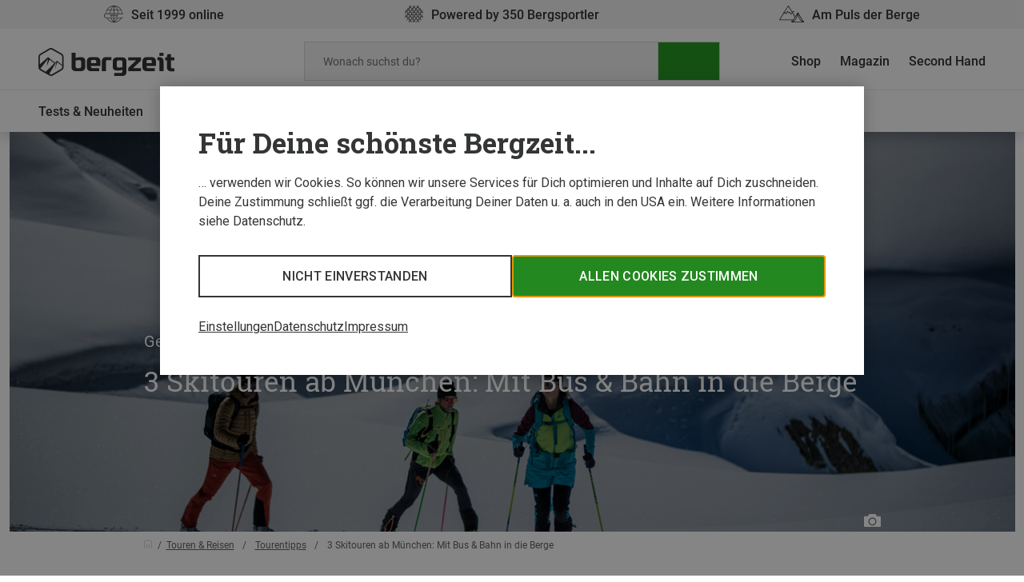

--- FILE ---
content_type: text/html; charset=UTF-8
request_url: https://www.bergzeit.de/magazin/skitouren-bus-bahn-muenchen/
body_size: 28781
content:
	<!doctype html>
<!--[if lt IE 9]><html class="no-js no-svg ie lt-ie9 lt-ie8 lt-ie7" lang="de-DE"> <![endif]-->
<!--[if IE 9]><html class="no-js no-svg ie ie9 lt-ie9 lt-ie8" lang="de-DE"> <![endif]-->
<!--[if gt IE 9]><!--><html class="no-js no-svg" lang="de-DE"> <!--<![endif]-->
<head>
    <meta charset="UTF-8" />
    <link rel="stylesheet" href="https://www.bergzeit.de/magazin/app/themes/bz-theme-2020/theme/style.css" type="text/css" media="screen" />
    <link rel="icon" type="image/x-icon" href="https://www.bergzeit.de/magazin/app/themes/bz-theme-2020/theme/static/images/favicon.ico">
    <meta http-equiv="Content-Type" content="text/html; charset=UTF-8" />
    <meta http-equiv="X-UA-Compatible" content="IE=edge">
    <meta name="viewport" content="width=device-width, initial-scale=1">
    <!-- Cookie Consent Banner -->
    <script>
    window.__gtm_id = 'GTM-NKB4VN4';
    </script>
    <script>
    let ctBase = "https:\/\/europe-west3-bergzeit.cloudfunctions.net\/consentless_ob_prod\/";
    let ccmLanguage = {"toggleDescription":"toggle","neccessaryFunctionality":"Notwendige","additionalFunctionality":"Einfache Interaktionen & Funktionalit\u00e4ten","userExperience":"Verbesserte Nutzererfahrung","rating":"Bewertung","targeting":"Targeting & Werbung","neccessaryFunctionalityDesc":"Diese Tracker setzen wir ein, um Vorg\u00e4nge zu erm\u00f6glichen, die f\u00fcr das Bereitstellen und Erbringen einer Leistung, die Du von uns verlangt hast, notwendig sind und erfordern daher nicht Deine Einwilligung.","additionalFunctionalityDesc":"Diese Tracker sind f\u00fcr einfache Interaktionen und Vorg\u00e4nge zust\u00e4ndig, die Dir den Zugang zu bestimmten Funktionen unseres Dienstes gew\u00e4hren und die Kommunikation mit uns erleichtern.","userExperienceDesc":"Durch diese Tracker k\u00f6nnen wir Dir ein verbesserte Nutzerfahrung bieten, indem wir Dir erweiterte M\u00f6glichkeiten zur Verwaltung Deiner Einstellungen und Funktionen zur Interaktion mit externen Netzwerken und Plattformen zur Verf\u00fcgung stellen..","ratingDesc":"Dank dieser Tracker k\u00f6nnen wir Onlinetraffic messen und Dein Verhalten analysieren, um unseren Dienst zu verbessern.","targetingDesc":"Durch diese Tracker k\u00f6nnen wir Dir verhaltensbasiert personalisierte Werbeinhalte pr\u00e4sentieren, sowie Werbeanzeigen verwalten, einblenden und nachverfolgen.","headline":"F\u00fcr Deine sch\u00f6nste Bergzeit...","headlineExtended":"Tracking-Einstellungen","textInitial":"\u2026 verwenden wir Cookies. So k\u00f6nnen wir unsere Services f\u00fcr Dich optimieren und Inhalte auf Dich zuschneiden. Deine Zustimmung schlie\u00dft ggf. die Verarbeitung Deiner Daten u. a. auch in den USA ein. Weitere Informationen siehe Datenschutz.","textInfo":"Wir verwenden Cookies, um Dir ein bestm\u00f6gliches Shopping-Erlebnis zu bieten. Einige davon sind essentiell, w\u00e4hrend Website Tracking-Technologien von Dritten uns helfen, unsere Website stetig zu verbessern und Werbung entsprechend Deiner Interessen anzuzeigen. Deine Auswahl kannst Du hier \u00fcberpr\u00fcfen und \u00e4ndern.","acceptAll":"Allen Cookies zustimmen","save":"Speichern","goBack":"Zur\u00fcck","dataPrivacyButton":"Datenschutzerkl\u00e4rung","openOption":"Beschreibung anzeigen","decline":"Nicht einverstanden","bottomLinksList":"<ul>\r\n\t<li><span id=\"advanced-options-handler\">Einstellungen<\/span><\/li>\r\n\t<li><span id=\"data-privacy-handler\">Datenschutz<\/span><\/li>\r\n\t<li><span id=\"imprint-handler\">Impressum<\/span><\/li>\r\n<\/ul>","privacyTeaserContainerId":"Datenschutz_2144","imprintTeaserContainerId":"Impressum_5238"};
    let localeShopUrl = "https:\/\/www.bergzeit.de\/";
    let shopUrl = localeShopUrl.substring(0,localeShopUrl.length-1)
    window.__cookieServiceConfig = { 
        baseUrl: shopUrl,
        privacyTeaserContainerId: ccmLanguage.privacyTeaserContainerId,
        imprintTeaserContainerId: ccmLanguage.imprintTeaserContainerId,
        translations: {
            'toggleDescription': ccmLanguage.toggleDescription,
            'neccessaryFunctionality': ccmLanguage.neccessaryFunctionality,
            'additionalFunctionality': ccmLanguage.additionalFunctionality,
            'userExperience': ccmLanguage.userExperience,
            'rating': ccmLanguage.rating,
            'targeting': ccmLanguage.targeting,
            'neccessaryFunctionalityDesc': ccmLanguage.neccessaryFunctionalityDesc,
            'additionalFunctionalityDesc': ccmLanguage.additionalFunctionalityDesc,
            'userExperienceDesc': ccmLanguage.userExperienceDesc,
            'ratingDesc': ccmLanguage.ratingDesc,
            'targetingDesc': ccmLanguage.targetingDesc,
            'headline': ccmLanguage.headline,
            'headlineExtended': ccmLanguage.headlineExtended,
            'textInitial': ccmLanguage.textInitial,
            'textInfo': ccmLanguage.textInfo,
            'acceptAll': ccmLanguage.acceptAll,
            'save': ccmLanguage.save,
            'goBack': ccmLanguage.goBack,
            'dataPrivacyButton': ccmLanguage.dataPrivacyButton,
            'openOption': ccmLanguage.openOption,
            'decline': ccmLanguage.decline,
            'bottomLinksList': ccmLanguage.bottomLinksList
        }
    };
    </script>
    <meta name='robots' content='index, follow, max-image-preview:large, max-snippet:-1, max-video-preview:-1' />

	<!-- This site is optimized with the Yoast SEO Premium plugin v18.1 (Yoast SEO v18.9) - https://yoast.com/wordpress/plugins/seo/ -->
	<title>3 Skitouren ab München: Mit Bus &amp; Bahn in die Berge</title>
	<meta name="description" content="Skitouren mit Bus &amp; Bahn ► Tourentipps ab München mit dem ÖPNV ✓ So bereitest Du Dich am besten vor ✓ Jetzt alle Tipps lesen!" />
	<link rel="canonical" href="https://www.bergzeit.de/magazin/skitouren-bus-bahn-muenchen/" />
	<meta property="og:locale" content="de_DE" />
	<meta property="og:type" content="article" />
	<meta property="og:title" content="3 Skitouren ab München: Mit Bus &amp; Bahn in die Berge" />
	<meta property="og:description" content="Skitouren mit Bus &amp; Bahn ► Tourentipps ab München mit dem ÖPNV ✓ So bereitest Du Dich am besten vor ✓ Jetzt alle Tipps lesen!" />
	<meta property="og:url" content="https://www.bergzeit.de/magazin/skitouren-bus-bahn-muenchen/" />
	<meta property="og:site_name" content="Bergzeit Magazin" />
	<meta property="article:publisher" content="https://www.facebook.com/bergzeit.detwi" />
	<meta property="article:published_time" content="2023-02-09T07:00:00+00:00" />
	<meta property="article:modified_time" content="2023-02-10T11:19:20+00:00" />
	<meta property="og:image" content="https://static.bergzeit.com/master/bergzeit-mag-skitouren-muenchen-mit-oeffis-hero-scaled.jpg" />
	<meta property="og:image:width" content="2560" />
	<meta property="og:image:height" content="1493" />
	<meta property="og:image:type" content="image/jpeg" />
	<meta name="twitter:label1" content="Written by" />
	<meta name="twitter:data1" content="Beate Hitzler" />
	<meta name="twitter:label2" content="Est. reading time" />
	<meta name="twitter:data2" content="5 Minuten" />
	<script type="application/ld+json" class="yoast-schema-graph">{"@context":"https://schema.org","@graph":[{"@type":"Organization","@id":"https://www.bergzeit.de/magazin/#organization","name":"Bergzeit","url":"https://www.bergzeit.de/magazin/","sameAs":["https://www.instagram.com/bergzeit/","https://www.linkedin.com/company/bergzeit","https://www.pinterest.de/bergzeit/","https://www.youtube.com/user/BergzeitTV","https://www.facebook.com/bergzeit.detwi","https://twitter.com/bergzeitinsta"],"logo":{"@type":"ImageObject","inLanguage":"de-DE","@id":"https://www.bergzeit.de/magazin/#/schema/logo/image/","url":"https://static.bergzeit.com/master/favicon-96x96-1657781545.png","contentUrl":"https://static.bergzeit.com/master/favicon-96x96-1657781545.png","width":96,"height":96,"caption":"Bergzeit"},"image":{"@id":"https://www.bergzeit.de/magazin/#/schema/logo/image/"}},{"@type":"WebSite","@id":"https://www.bergzeit.de/magazin/#website","url":"https://www.bergzeit.de/magazin/","name":"Bergzeit Magazin","description":"Touren, Berichte, Tests und Outdoor-Ausrüstung","publisher":{"@id":"https://www.bergzeit.de/magazin/#organization"},"potentialAction":[{"@type":"SearchAction","target":{"@type":"EntryPoint","urlTemplate":"https://www.bergzeit.de/magazin/?s={search_term_string}"},"query-input":"required name=search_term_string"}],"inLanguage":"de-DE"},{"@type":"ImageObject","inLanguage":"de-DE","@id":"https://www.bergzeit.de/magazin/skitouren-bus-bahn-muenchen/#primaryimage","url":"https://static.bergzeit.com/master/bergzeit-mag-skitouren-muenchen-mit-oeffis-hero-scaled.jpg","contentUrl":"https://static.bergzeit.com/master/bergzeit-mag-skitouren-muenchen-mit-oeffis-hero-scaled.jpg","width":2560,"height":1493,"caption":"Drei Personen auf Skitour"},{"@type":"WebPage","@id":"https://www.bergzeit.de/magazin/skitouren-bus-bahn-muenchen/#webpage","url":"https://www.bergzeit.de/magazin/skitouren-bus-bahn-muenchen/","name":"3 Skitouren ab München: Mit Bus & Bahn in die Berge","isPartOf":{"@id":"https://www.bergzeit.de/magazin/#website"},"primaryImageOfPage":{"@id":"https://www.bergzeit.de/magazin/skitouren-bus-bahn-muenchen/#primaryimage"},"datePublished":"2023-02-09T07:00:00+00:00","dateModified":"2023-02-10T11:19:20+00:00","description":"Skitouren mit Bus & Bahn ► Tourentipps ab München mit dem ÖPNV ✓ So bereitest Du Dich am besten vor ✓ Jetzt alle Tipps lesen!","breadcrumb":{"@id":"https://www.bergzeit.de/magazin/skitouren-bus-bahn-muenchen/#breadcrumb"},"inLanguage":"de-DE","potentialAction":[{"@type":"ReadAction","target":["https://www.bergzeit.de/magazin/skitouren-bus-bahn-muenchen/"]}]},{"@type":"BreadcrumbList","@id":"https://www.bergzeit.de/magazin/skitouren-bus-bahn-muenchen/#breadcrumb","itemListElement":[{"@type":"ListItem","position":1,"name":"Home","item":"https://www.bergzeit.de/magazin/"},{"@type":"ListItem","position":2,"name":"3 Skitouren ab München: Mit Bus &#038; Bahn in die Berge"}]},{"@type":"Article","@id":"https://www.bergzeit.de/magazin/skitouren-bus-bahn-muenchen/#article","isPartOf":{"@id":"https://www.bergzeit.de/magazin/skitouren-bus-bahn-muenchen/#webpage"},"author":{"@id":"https://www.bergzeit.de/magazin/#/schema/person/2fc929ad057fe998bbd1d6ccdef56720"},"headline":"3 Skitouren ab München: Mit Bus &#038; Bahn in die Berge","datePublished":"2023-02-09T07:00:00+00:00","dateModified":"2023-02-10T11:19:20+00:00","mainEntityOfPage":{"@id":"https://www.bergzeit.de/magazin/skitouren-bus-bahn-muenchen/#webpage"},"wordCount":860,"commentCount":0,"publisher":{"@id":"https://www.bergzeit.de/magazin/#organization"},"image":{"@id":"https://www.bergzeit.de/magazin/skitouren-bus-bahn-muenchen/#primaryimage"},"thumbnailUrl":"https://static.bergzeit.com/master/bergzeit-mag-skitouren-muenchen-mit-oeffis-hero-scaled.jpg","keywords":["Skitouren"],"articleSection":["Tourentipps"],"inLanguage":"de-DE","potentialAction":[{"@type":"CommentAction","name":"Comment","target":["https://www.bergzeit.de/magazin/skitouren-bus-bahn-muenchen/#respond"]}]},{"@type":"Person","@id":"https://www.bergzeit.de/magazin/#/schema/person/2fc929ad057fe998bbd1d6ccdef56720","name":"Beate Hitzler","description":"...wohnt am oberbayerischen Alpenrand, liebt das Draußensein in der Natur, zu Fuß, mit Alpin-, Langlauf- und Telemarkski, mit dem Bike, am Seil und mit Zelt. Ihre persönliche Stärke: Kaum ein Produkt, das sie nicht schon selbst auf Herz und Nieren geprüft hat! Sie kennt seit über zwanzig Jahre die Outdoorbranche sowie sämtliche Outdoormarken, egal ob Hardware oder Bekleidung.","url":"https://www.bergzeit.de/magazin/author/beate-hitzler/"}]}</script>
	<!-- / Yoast SEO Premium plugin. -->


<link rel='dns-prefetch' href='//www.bergzeit.de' />
<link rel='dns-prefetch' href='//www.google.com' />
<script type="text/javascript">
window._wpemojiSettings = {"baseUrl":"https:\/\/s.w.org\/images\/core\/emoji\/13.1.0\/72x72\/","ext":".png","svgUrl":false,"svgExt":".svg","source":{"concatemoji":"https:\/\/www.bergzeit.de\/magazin\/wp\/wp-includes\/js\/wp-emoji-release.min.js?ver=5.9.10"}};
/*! This file is auto-generated */
!function(e,a,t){var n,r,o,i=a.createElement("canvas"),p=i.getContext&&i.getContext("2d");function s(e,t){var a=String.fromCharCode;p.clearRect(0,0,i.width,i.height),p.fillText(a.apply(this,e),0,0);e=i.toDataURL();return p.clearRect(0,0,i.width,i.height),p.fillText(a.apply(this,t),0,0),e===i.toDataURL()}function c(e){var t=a.createElement("script");t.src=e,t.defer=t.type="text/javascript",a.getElementsByTagName("head")[0].appendChild(t)}for(o=Array("flag","emoji"),t.supports={everything:!0,everythingExceptFlag:!0},r=0;r<o.length;r++)t.supports[o[r]]=function(e){if(!p||!p.fillText)return!1;switch(p.textBaseline="top",p.font="600 32px Arial",e){case"flag":return s([127987,65039,8205,9895,65039],[127987,65039,8203,9895,65039])?!1:!s([55356,56826,55356,56819],[55356,56826,8203,55356,56819])&&!s([55356,57332,56128,56423,56128,56418,56128,56421,56128,56430,56128,56423,56128,56447],[55356,57332,8203,56128,56423,8203,56128,56418,8203,56128,56421,8203,56128,56430,8203,56128,56423,8203,56128,56447]);case"emoji":return!s([10084,65039,8205,55357,56613],[10084,65039,8203,55357,56613])}return!1}(o[r]),t.supports.everything=t.supports.everything&&t.supports[o[r]],"flag"!==o[r]&&(t.supports.everythingExceptFlag=t.supports.everythingExceptFlag&&t.supports[o[r]]);t.supports.everythingExceptFlag=t.supports.everythingExceptFlag&&!t.supports.flag,t.DOMReady=!1,t.readyCallback=function(){t.DOMReady=!0},t.supports.everything||(n=function(){t.readyCallback()},a.addEventListener?(a.addEventListener("DOMContentLoaded",n,!1),e.addEventListener("load",n,!1)):(e.attachEvent("onload",n),a.attachEvent("onreadystatechange",function(){"complete"===a.readyState&&t.readyCallback()})),(n=t.source||{}).concatemoji?c(n.concatemoji):n.wpemoji&&n.twemoji&&(c(n.twemoji),c(n.wpemoji)))}(window,document,window._wpemojiSettings);
</script>
<style type="text/css">
img.wp-smiley,
img.emoji {
	display: inline !important;
	border: none !important;
	box-shadow: none !important;
	height: 1em !important;
	width: 1em !important;
	margin: 0 0.07em !important;
	vertical-align: -0.1em !important;
	background: none !important;
	padding: 0 !important;
}
</style>
	<link rel='stylesheet' id='wp-block-library-css'  href='https://www.bergzeit.de/magazin/wp/wp-includes/css/dist/block-library/style.min.css?ver=5.9.10' type='text/css' media='all' />
<style id='global-styles-inline-css' type='text/css'>
body{--wp--preset--color--black: #000000;--wp--preset--color--cyan-bluish-gray: #abb8c3;--wp--preset--color--white: #ffffff;--wp--preset--color--pale-pink: #f78da7;--wp--preset--color--vivid-red: #cf2e2e;--wp--preset--color--luminous-vivid-orange: #ff6900;--wp--preset--color--luminous-vivid-amber: #fcb900;--wp--preset--color--light-green-cyan: #7bdcb5;--wp--preset--color--vivid-green-cyan: #00d084;--wp--preset--color--pale-cyan-blue: #8ed1fc;--wp--preset--color--vivid-cyan-blue: #0693e3;--wp--preset--color--vivid-purple: #9b51e0;--wp--preset--gradient--vivid-cyan-blue-to-vivid-purple: linear-gradient(135deg,rgba(6,147,227,1) 0%,rgb(155,81,224) 100%);--wp--preset--gradient--light-green-cyan-to-vivid-green-cyan: linear-gradient(135deg,rgb(122,220,180) 0%,rgb(0,208,130) 100%);--wp--preset--gradient--luminous-vivid-amber-to-luminous-vivid-orange: linear-gradient(135deg,rgba(252,185,0,1) 0%,rgba(255,105,0,1) 100%);--wp--preset--gradient--luminous-vivid-orange-to-vivid-red: linear-gradient(135deg,rgba(255,105,0,1) 0%,rgb(207,46,46) 100%);--wp--preset--gradient--very-light-gray-to-cyan-bluish-gray: linear-gradient(135deg,rgb(238,238,238) 0%,rgb(169,184,195) 100%);--wp--preset--gradient--cool-to-warm-spectrum: linear-gradient(135deg,rgb(74,234,220) 0%,rgb(151,120,209) 20%,rgb(207,42,186) 40%,rgb(238,44,130) 60%,rgb(251,105,98) 80%,rgb(254,248,76) 100%);--wp--preset--gradient--blush-light-purple: linear-gradient(135deg,rgb(255,206,236) 0%,rgb(152,150,240) 100%);--wp--preset--gradient--blush-bordeaux: linear-gradient(135deg,rgb(254,205,165) 0%,rgb(254,45,45) 50%,rgb(107,0,62) 100%);--wp--preset--gradient--luminous-dusk: linear-gradient(135deg,rgb(255,203,112) 0%,rgb(199,81,192) 50%,rgb(65,88,208) 100%);--wp--preset--gradient--pale-ocean: linear-gradient(135deg,rgb(255,245,203) 0%,rgb(182,227,212) 50%,rgb(51,167,181) 100%);--wp--preset--gradient--electric-grass: linear-gradient(135deg,rgb(202,248,128) 0%,rgb(113,206,126) 100%);--wp--preset--gradient--midnight: linear-gradient(135deg,rgb(2,3,129) 0%,rgb(40,116,252) 100%);--wp--preset--duotone--dark-grayscale: url('#wp-duotone-dark-grayscale');--wp--preset--duotone--grayscale: url('#wp-duotone-grayscale');--wp--preset--duotone--purple-yellow: url('#wp-duotone-purple-yellow');--wp--preset--duotone--blue-red: url('#wp-duotone-blue-red');--wp--preset--duotone--midnight: url('#wp-duotone-midnight');--wp--preset--duotone--magenta-yellow: url('#wp-duotone-magenta-yellow');--wp--preset--duotone--purple-green: url('#wp-duotone-purple-green');--wp--preset--duotone--blue-orange: url('#wp-duotone-blue-orange');--wp--preset--font-size--small: 13px;--wp--preset--font-size--medium: 20px;--wp--preset--font-size--large: 36px;--wp--preset--font-size--x-large: 42px;}.has-black-color{color: var(--wp--preset--color--black) !important;}.has-cyan-bluish-gray-color{color: var(--wp--preset--color--cyan-bluish-gray) !important;}.has-white-color{color: var(--wp--preset--color--white) !important;}.has-pale-pink-color{color: var(--wp--preset--color--pale-pink) !important;}.has-vivid-red-color{color: var(--wp--preset--color--vivid-red) !important;}.has-luminous-vivid-orange-color{color: var(--wp--preset--color--luminous-vivid-orange) !important;}.has-luminous-vivid-amber-color{color: var(--wp--preset--color--luminous-vivid-amber) !important;}.has-light-green-cyan-color{color: var(--wp--preset--color--light-green-cyan) !important;}.has-vivid-green-cyan-color{color: var(--wp--preset--color--vivid-green-cyan) !important;}.has-pale-cyan-blue-color{color: var(--wp--preset--color--pale-cyan-blue) !important;}.has-vivid-cyan-blue-color{color: var(--wp--preset--color--vivid-cyan-blue) !important;}.has-vivid-purple-color{color: var(--wp--preset--color--vivid-purple) !important;}.has-black-background-color{background-color: var(--wp--preset--color--black) !important;}.has-cyan-bluish-gray-background-color{background-color: var(--wp--preset--color--cyan-bluish-gray) !important;}.has-white-background-color{background-color: var(--wp--preset--color--white) !important;}.has-pale-pink-background-color{background-color: var(--wp--preset--color--pale-pink) !important;}.has-vivid-red-background-color{background-color: var(--wp--preset--color--vivid-red) !important;}.has-luminous-vivid-orange-background-color{background-color: var(--wp--preset--color--luminous-vivid-orange) !important;}.has-luminous-vivid-amber-background-color{background-color: var(--wp--preset--color--luminous-vivid-amber) !important;}.has-light-green-cyan-background-color{background-color: var(--wp--preset--color--light-green-cyan) !important;}.has-vivid-green-cyan-background-color{background-color: var(--wp--preset--color--vivid-green-cyan) !important;}.has-pale-cyan-blue-background-color{background-color: var(--wp--preset--color--pale-cyan-blue) !important;}.has-vivid-cyan-blue-background-color{background-color: var(--wp--preset--color--vivid-cyan-blue) !important;}.has-vivid-purple-background-color{background-color: var(--wp--preset--color--vivid-purple) !important;}.has-black-border-color{border-color: var(--wp--preset--color--black) !important;}.has-cyan-bluish-gray-border-color{border-color: var(--wp--preset--color--cyan-bluish-gray) !important;}.has-white-border-color{border-color: var(--wp--preset--color--white) !important;}.has-pale-pink-border-color{border-color: var(--wp--preset--color--pale-pink) !important;}.has-vivid-red-border-color{border-color: var(--wp--preset--color--vivid-red) !important;}.has-luminous-vivid-orange-border-color{border-color: var(--wp--preset--color--luminous-vivid-orange) !important;}.has-luminous-vivid-amber-border-color{border-color: var(--wp--preset--color--luminous-vivid-amber) !important;}.has-light-green-cyan-border-color{border-color: var(--wp--preset--color--light-green-cyan) !important;}.has-vivid-green-cyan-border-color{border-color: var(--wp--preset--color--vivid-green-cyan) !important;}.has-pale-cyan-blue-border-color{border-color: var(--wp--preset--color--pale-cyan-blue) !important;}.has-vivid-cyan-blue-border-color{border-color: var(--wp--preset--color--vivid-cyan-blue) !important;}.has-vivid-purple-border-color{border-color: var(--wp--preset--color--vivid-purple) !important;}.has-vivid-cyan-blue-to-vivid-purple-gradient-background{background: var(--wp--preset--gradient--vivid-cyan-blue-to-vivid-purple) !important;}.has-light-green-cyan-to-vivid-green-cyan-gradient-background{background: var(--wp--preset--gradient--light-green-cyan-to-vivid-green-cyan) !important;}.has-luminous-vivid-amber-to-luminous-vivid-orange-gradient-background{background: var(--wp--preset--gradient--luminous-vivid-amber-to-luminous-vivid-orange) !important;}.has-luminous-vivid-orange-to-vivid-red-gradient-background{background: var(--wp--preset--gradient--luminous-vivid-orange-to-vivid-red) !important;}.has-very-light-gray-to-cyan-bluish-gray-gradient-background{background: var(--wp--preset--gradient--very-light-gray-to-cyan-bluish-gray) !important;}.has-cool-to-warm-spectrum-gradient-background{background: var(--wp--preset--gradient--cool-to-warm-spectrum) !important;}.has-blush-light-purple-gradient-background{background: var(--wp--preset--gradient--blush-light-purple) !important;}.has-blush-bordeaux-gradient-background{background: var(--wp--preset--gradient--blush-bordeaux) !important;}.has-luminous-dusk-gradient-background{background: var(--wp--preset--gradient--luminous-dusk) !important;}.has-pale-ocean-gradient-background{background: var(--wp--preset--gradient--pale-ocean) !important;}.has-electric-grass-gradient-background{background: var(--wp--preset--gradient--electric-grass) !important;}.has-midnight-gradient-background{background: var(--wp--preset--gradient--midnight) !important;}.has-small-font-size{font-size: var(--wp--preset--font-size--small) !important;}.has-medium-font-size{font-size: var(--wp--preset--font-size--medium) !important;}.has-large-font-size{font-size: var(--wp--preset--font-size--large) !important;}.has-x-large-font-size{font-size: var(--wp--preset--font-size--x-large) !important;}
</style>
<link rel='stylesheet' id='wpdiscuz-frontend-css-css'  href='https://www.bergzeit.de/magazin/app/plugins/wpdiscuz/themes/default/style.css?ver=7.6.24' type='text/css' media='all' />
<style id='wpdiscuz-frontend-css-inline-css' type='text/css'>
 #wpdcom .wpd-blog-administrator .wpd-comment-label{color:#ffffff;background-color:#299926;border:none}#wpdcom .wpd-blog-administrator .wpd-comment-author, #wpdcom .wpd-blog-administrator .wpd-comment-author a{color:#299926}#wpdcom.wpd-layout-1 .wpd-comment .wpd-blog-administrator .wpd-avatar img{border-color:#299926}#wpdcom.wpd-layout-2 .wpd-comment.wpd-reply .wpd-comment-wrap.wpd-blog-administrator{border-left:3px solid #299926}#wpdcom.wpd-layout-2 .wpd-comment .wpd-blog-administrator .wpd-avatar img{border-bottom-color:#299926}#wpdcom.wpd-layout-3 .wpd-blog-administrator .wpd-comment-subheader{border-top:1px dashed #299926}#wpdcom.wpd-layout-3 .wpd-reply .wpd-blog-administrator .wpd-comment-right{border-left:1px solid #299926}#wpdcom .wpd-blog-editor .wpd-comment-label{color:#ffffff;background-color:#299926;border:none}#wpdcom .wpd-blog-editor .wpd-comment-author, #wpdcom .wpd-blog-editor .wpd-comment-author a{color:#299926}#wpdcom.wpd-layout-1 .wpd-comment .wpd-blog-editor .wpd-avatar img{border-color:#299926}#wpdcom.wpd-layout-2 .wpd-comment.wpd-reply .wpd-comment-wrap.wpd-blog-editor{border-left:3px solid #299926}#wpdcom.wpd-layout-2 .wpd-comment .wpd-blog-editor .wpd-avatar img{border-bottom-color:#299926}#wpdcom.wpd-layout-3 .wpd-blog-editor .wpd-comment-subheader{border-top:1px dashed #299926}#wpdcom.wpd-layout-3 .wpd-reply .wpd-blog-editor .wpd-comment-right{border-left:1px solid #299926}#wpdcom .wpd-blog-author .wpd-comment-label{color:#ffffff;background-color:#299926;border:none}#wpdcom .wpd-blog-author .wpd-comment-author, #wpdcom .wpd-blog-author .wpd-comment-author a{color:#299926}#wpdcom.wpd-layout-1 .wpd-comment .wpd-blog-author .wpd-avatar img{border-color:#299926}#wpdcom.wpd-layout-2 .wpd-comment .wpd-blog-author .wpd-avatar img{border-bottom-color:#299926}#wpdcom.wpd-layout-3 .wpd-blog-author .wpd-comment-subheader{border-top:1px dashed #299926}#wpdcom.wpd-layout-3 .wpd-reply .wpd-blog-author .wpd-comment-right{border-left:1px solid #299926}#wpdcom .wpd-blog-contributor .wpd-comment-label{color:#ffffff;background-color:#299926;border:none}#wpdcom .wpd-blog-contributor .wpd-comment-author, #wpdcom .wpd-blog-contributor .wpd-comment-author a{color:#299926}#wpdcom.wpd-layout-1 .wpd-comment .wpd-blog-contributor .wpd-avatar img{border-color:#299926}#wpdcom.wpd-layout-2 .wpd-comment .wpd-blog-contributor .wpd-avatar img{border-bottom-color:#299926}#wpdcom.wpd-layout-3 .wpd-blog-contributor .wpd-comment-subheader{border-top:1px dashed #299926}#wpdcom.wpd-layout-3 .wpd-reply .wpd-blog-contributor .wpd-comment-right{border-left:1px solid #299926}#wpdcom .wpd-blog-subscriber .wpd-comment-label{color:#ffffff;background-color:#299926;border:none}#wpdcom .wpd-blog-subscriber .wpd-comment-author, #wpdcom .wpd-blog-subscriber .wpd-comment-author a{color:#299926}#wpdcom.wpd-layout-2 .wpd-comment .wpd-blog-subscriber .wpd-avatar img{border-bottom-color:#299926}#wpdcom.wpd-layout-3 .wpd-blog-subscriber .wpd-comment-subheader{border-top:1px dashed #299926}#wpdcom .wpd-blog-wpseo_manager .wpd-comment-label{color:#ffffff;background-color:#299926;border:none}#wpdcom .wpd-blog-wpseo_manager .wpd-comment-author, #wpdcom .wpd-blog-wpseo_manager .wpd-comment-author a{color:#299926}#wpdcom.wpd-layout-1 .wpd-comment .wpd-blog-wpseo_manager .wpd-avatar img{border-color:#299926}#wpdcom.wpd-layout-2 .wpd-comment .wpd-blog-wpseo_manager .wpd-avatar img{border-bottom-color:#299926}#wpdcom.wpd-layout-3 .wpd-blog-wpseo_manager .wpd-comment-subheader{border-top:1px dashed #299926}#wpdcom.wpd-layout-3 .wpd-reply .wpd-blog-wpseo_manager .wpd-comment-right{border-left:1px solid #299926}#wpdcom .wpd-blog-wpseo_editor .wpd-comment-label{color:#ffffff;background-color:#299926;border:none}#wpdcom .wpd-blog-wpseo_editor .wpd-comment-author, #wpdcom .wpd-blog-wpseo_editor .wpd-comment-author a{color:#299926}#wpdcom.wpd-layout-1 .wpd-comment .wpd-blog-wpseo_editor .wpd-avatar img{border-color:#299926}#wpdcom.wpd-layout-2 .wpd-comment .wpd-blog-wpseo_editor .wpd-avatar img{border-bottom-color:#299926}#wpdcom.wpd-layout-3 .wpd-blog-wpseo_editor .wpd-comment-subheader{border-top:1px dashed #299926}#wpdcom.wpd-layout-3 .wpd-reply .wpd-blog-wpseo_editor .wpd-comment-right{border-left:1px solid #299926}#wpdcom .wpd-blog-post_author .wpd-comment-label{color:#ffffff;background-color:#299926;border:none}#wpdcom .wpd-blog-post_author .wpd-comment-author, #wpdcom .wpd-blog-post_author .wpd-comment-author a{color:#299926}#wpdcom .wpd-blog-post_author .wpd-avatar img{border-color:#299926}#wpdcom.wpd-layout-1 .wpd-comment .wpd-blog-post_author .wpd-avatar img{border-color:#299926}#wpdcom.wpd-layout-2 .wpd-comment.wpd-reply .wpd-comment-wrap.wpd-blog-post_author{border-left:3px solid #299926}#wpdcom.wpd-layout-2 .wpd-comment .wpd-blog-post_author .wpd-avatar img{border-bottom-color:#299926}#wpdcom.wpd-layout-3 .wpd-blog-post_author .wpd-comment-subheader{border-top:1px dashed #299926}#wpdcom.wpd-layout-3 .wpd-reply .wpd-blog-post_author .wpd-comment-right{border-left:1px solid #299926}#wpdcom .wpd-blog-guest .wpd-comment-label{color:#ffffff;background-color:#299926;border:none}#wpdcom .wpd-blog-guest .wpd-comment-author, #wpdcom .wpd-blog-guest .wpd-comment-author a{color:#299926}#wpdcom.wpd-layout-3 .wpd-blog-guest .wpd-comment-subheader{border-top:1px dashed #299926}#comments, #respond, .comments-area, #wpdcom{}#wpdcom .ql-editor > *{color:#626261}#wpdcom .ql-editor::before{}#wpdcom .ql-toolbar{border:1px solid #b2b2b2;border-top:none}#wpdcom .ql-container{border:1px solid #b2b2b2;border-bottom:none}#wpdcom .wpd-form-row .wpdiscuz-item input[type="text"], #wpdcom .wpd-form-row .wpdiscuz-item input[type="email"], #wpdcom .wpd-form-row .wpdiscuz-item input[type="url"], #wpdcom .wpd-form-row .wpdiscuz-item input[type="color"], #wpdcom .wpd-form-row .wpdiscuz-item input[type="date"], #wpdcom .wpd-form-row .wpdiscuz-item input[type="datetime"], #wpdcom .wpd-form-row .wpdiscuz-item input[type="datetime-local"], #wpdcom .wpd-form-row .wpdiscuz-item input[type="month"], #wpdcom .wpd-form-row .wpdiscuz-item input[type="number"], #wpdcom .wpd-form-row .wpdiscuz-item input[type="time"], #wpdcom textarea, #wpdcom select{border:1px solid #b2b2b2;color:#343535}#wpdcom .wpd-form-row .wpdiscuz-item textarea{border:1px solid #b2b2b2}#wpdcom input::placeholder, #wpdcom textarea::placeholder, #wpdcom input::-moz-placeholder, #wpdcom textarea::-webkit-input-placeholder{}#wpdcom .wpd-comment-text{color:#343535}#wpdcom .wpd-thread-head .wpd-thread-info{border-bottom:2px solid #299926}#wpdcom .wpd-thread-head .wpd-thread-info.wpd-reviews-tab svg{fill:#299926}#wpdcom .wpd-thread-head .wpdiscuz-user-settings{border-bottom:2px solid #299926}#wpdcom .wpd-thread-head .wpdiscuz-user-settings:hover{color:#299926}#wpdcom .wpd-comment .wpd-follow-link:hover{color:#299926}#wpdcom .wpd-comment-status .wpd-sticky{color:#299926}#wpdcom .wpd-thread-filter .wpdf-active{color:#299926;border-bottom-color:#299926}#wpdcom .wpd-comment-info-bar{border:1px dashed #54ae52;background:#eaf5ea}#wpdcom .wpd-comment-info-bar .wpd-current-view i{color:#299926}#wpdcom .wpd-filter-view-all:hover{background:#299926}#wpdcom .wpdiscuz-item .wpdiscuz-rating > label{color:#DDDDDD}#wpdcom .wpdiscuz-item .wpdiscuz-rating:not(:checked) > label:hover, .wpdiscuz-rating:not(:checked) > label:hover ~ label{}#wpdcom .wpdiscuz-item .wpdiscuz-rating > input ~ label:hover, #wpdcom .wpdiscuz-item .wpdiscuz-rating > input:not(:checked) ~ label:hover ~ label, #wpdcom .wpdiscuz-item .wpdiscuz-rating > input:not(:checked) ~ label:hover ~ label{color:#FFED85}#wpdcom .wpdiscuz-item .wpdiscuz-rating > input:checked ~ label:hover, #wpdcom .wpdiscuz-item .wpdiscuz-rating > input:checked ~ label:hover, #wpdcom .wpdiscuz-item .wpdiscuz-rating > label:hover ~ input:checked ~ label, #wpdcom .wpdiscuz-item .wpdiscuz-rating > input:checked + label:hover ~ label, #wpdcom .wpdiscuz-item .wpdiscuz-rating > input:checked ~ label:hover ~ label, .wpd-custom-field .wcf-active-star, #wpdcom .wpdiscuz-item .wpdiscuz-rating > input:checked ~ label{color:#FFD700}#wpd-post-rating .wpd-rating-wrap .wpd-rating-stars svg .wpd-star{fill:#DDDDDD}#wpd-post-rating .wpd-rating-wrap .wpd-rating-stars svg .wpd-active{fill:#FFD700}#wpd-post-rating .wpd-rating-wrap .wpd-rate-starts svg .wpd-star{fill:#DDDDDD}#wpd-post-rating .wpd-rating-wrap .wpd-rate-starts:hover svg .wpd-star{fill:#FFED85}#wpd-post-rating.wpd-not-rated .wpd-rating-wrap .wpd-rate-starts svg:hover ~ svg .wpd-star{fill:#DDDDDD}.wpdiscuz-post-rating-wrap .wpd-rating .wpd-rating-wrap .wpd-rating-stars svg .wpd-star{fill:#DDDDDD}.wpdiscuz-post-rating-wrap .wpd-rating .wpd-rating-wrap .wpd-rating-stars svg .wpd-active{fill:#FFD700}#wpdcom .wpd-comment .wpd-follow-active{color:#ff7a00}#wpdcom .page-numbers{color:#555;border:#555 1px solid}#wpdcom span.current{background:#555}#wpdcom.wpd-layout-1 .wpd-new-loaded-comment > .wpd-comment-wrap > .wpd-comment-right{background:#cedfc1}#wpdcom.wpd-layout-2 .wpd-new-loaded-comment.wpd-comment > .wpd-comment-wrap > .wpd-comment-right{background:#cedfc1}#wpdcom.wpd-layout-2 .wpd-new-loaded-comment.wpd-comment.wpd-reply > .wpd-comment-wrap > .wpd-comment-right{background:transparent}#wpdcom.wpd-layout-2 .wpd-new-loaded-comment.wpd-comment.wpd-reply > .wpd-comment-wrap{background:#cedfc1}#wpdcom.wpd-layout-3 .wpd-new-loaded-comment.wpd-comment > .wpd-comment-wrap > .wpd-comment-right{background:#cedfc1}#wpdcom .wpd-follow:hover i, #wpdcom .wpd-unfollow:hover i, #wpdcom .wpd-comment .wpd-follow-active:hover i{color:#299926}#wpdcom .wpdiscuz-readmore{cursor:pointer;color:#299926}.wpd-custom-field .wcf-pasiv-star, #wpcomm .wpdiscuz-item .wpdiscuz-rating > label{color:#DDDDDD}.wpd-wrapper .wpd-list-item.wpd-active{border-top:3px solid #299926}#wpdcom.wpd-layout-2 .wpd-comment.wpd-reply.wpd-unapproved-comment .wpd-comment-wrap{border-left:3px solid #cedfc1}#wpdcom.wpd-layout-3 .wpd-comment.wpd-reply.wpd-unapproved-comment .wpd-comment-right{border-left:1px solid #cedfc1}#wpdcom .wpd-prim-button{background-color:#299926;color:#FFFFFF}#wpdcom .wpd_label__check i.wpdicon-on{color:#299926;border:1px solid #94cc93}#wpd-bubble-wrapper #wpd-bubble-all-comments-count{color:#299926}#wpd-bubble-wrapper > div{background-color:#299926}#wpd-bubble-wrapper > #wpd-bubble #wpd-bubble-add-message{background-color:#299926}#wpd-bubble-wrapper > #wpd-bubble #wpd-bubble-add-message::before{border-left-color:#299926;border-right-color:#299926}#wpd-bubble-wrapper.wpd-right-corner > #wpd-bubble #wpd-bubble-add-message::before{border-left-color:#299926;border-right-color:#299926}.wpd-inline-icon-wrapper path.wpd-inline-icon-first{fill:#299926}.wpd-inline-icon-count{background-color:#299926}.wpd-inline-icon-count::before{border-right-color:#299926}.wpd-inline-form-wrapper::before{border-bottom-color:#299926}.wpd-inline-form-question{background-color:#299926}.wpd-inline-form{background-color:#299926}.wpd-last-inline-comments-wrapper{border-color:#299926}.wpd-last-inline-comments-wrapper::before{border-bottom-color:#299926}.wpd-last-inline-comments-wrapper .wpd-view-all-inline-comments{background:#299926}.wpd-last-inline-comments-wrapper .wpd-view-all-inline-comments:hover,.wpd-last-inline-comments-wrapper .wpd-view-all-inline-comments:active,.wpd-last-inline-comments-wrapper .wpd-view-all-inline-comments:focus{background-color:#299926}#wpdcom .ql-snow .ql-tooltip[data-mode="link"]::before{content:"Enter link:"}#wpdcom .ql-snow .ql-tooltip.ql-editing a.ql-action::after{content:"Speichern"}.comments-area{width:auto}.wpd-bottom-custom-fields{display:none}
</style>
<link rel='stylesheet' id='wpdiscuz-fa-css'  href='https://www.bergzeit.de/magazin/app/plugins/wpdiscuz/assets/third-party/font-awesome-5.13.0/css/fa.min.css?ver=7.6.24' type='text/css' media='all' />
<link rel='stylesheet' id='wpdiscuz-combo-css-css'  href='https://www.bergzeit.de/magazin/app/plugins/wpdiscuz/assets/css/wpdiscuz-combo-no_quill.min.css?ver=5.9.10' type='text/css' media='all' />
<link rel='stylesheet' id='theme-styles-css'  href='https://www.bergzeit.de/magazin/app/themes/bz-theme-2020/theme/static/main.css?ver=1768671083' type='text/css' media='all' />
<link rel='stylesheet' id='tablepress-default-css'  href='https://www.bergzeit.de/magazin/app/tablepress-combined.min.css?ver=7' type='text/css' media='all' />
<link rel='stylesheet' id='tablepress-responsive-tables-css'  href='https://www.bergzeit.de/magazin/app/plugins/tablepress-responsive-tables/css/tablepress-responsive.min.css?ver=1.8' type='text/css' media='all' />
<link rel='stylesheet' id='wp-featherlight-css'  href='https://www.bergzeit.de/magazin/app/plugins/wp-featherlight/css/wp-featherlight.min.css?ver=1.3.4' type='text/css' media='all' />
<script type='text/javascript' src='https://www.bergzeit.de/magazin/wp/wp-includes/js/jquery/jquery.min.js?ver=3.6.0' id='jquery-core-js'></script>
<script type='text/javascript' src='https://www.bergzeit.de/magazin/wp/wp-includes/js/jquery/jquery-migrate.min.js?ver=3.3.2' id='jquery-migrate-js'></script>
<script type="text/javascript">document.documentElement.className += " js";</script>
<link rel="alternate" hreflang="de-AT" href="https://www.bergzeit.at/magazin/skitouren-bus-bahn-muenchen/" /><link rel="alternate" hreflang="de-CH" href="https://www.bergzeit.ch/magazin/skitouren-bus-bahn-muenchen/" /><link rel="alternate" hreflang="de-DE" href="https://www.bergzeit.de/magazin/skitouren-bus-bahn-muenchen/" />
		</head>

<body  class="post-template-default single single-post postid-204001 single-format-standard wp-featherlight-captions" id="api-content-wrapper" data-template="base.twig">
	<!-- Google Tag Manager (noscript) -->
	<noscript><iframe src="https://www.googletagmanager.com/ns.html?id=GTM-NKB4VN4"
	height="0" width="0" style="display:none;visibility:hidden"></iframe></noscript>
	<!-- End Google Tag Manager (noscript) -->
	<div id="cookieModal" style="display: none;"></div>
	<div id="magazin-content">
	<div class="post-template-default single single-post postid-204001 single-format-standard wp-featherlight-captions magazin-body">
	<div> 	<header class="main-header" id="main-header">
    <span id="mobile-scroll-container">
    <div class="row">
        <div class="usp-container">
            <ul>
            <li class="">
                <div class="seit_1999_online_gray icon"></div><div class="text">Seit 1999 online </div>
            </li>
            <li class="">
                <div class="powered_by_gray icon"></div><div class="text">Powered by 350 Bergsportler </div>
            </li>
            <li class="">
                <div class="am_puls_der_berge_gray icon"></div><div class="text">Am Puls der Berge </div>
            </li>
            </ul>
        </div>
    </div>
    <div id="navbar_top_search" class="row primary_nav">
    <div class="wrapper search-container">
        <a href="/magazin/" class="bergzeit_logo"></a>
        <div class="search-field">
                <div class="burger_menu">
          <a href="javascript:void(0);"  onclick="toggleBurgerNav()">
          <input type="checkbox" id="burger-menu-input"/>
                <span></span>
                <span></span>
                <span></span>
            </a>
        </div>
            <form role="search" id="search-group" class="input-group mb-3">
                <input type="search" id="search-query" class="form-control" placeholder="Wonach suchst du?" aria-label="Recipient's username" aria-describedby="basic-addon2">
                <div class="input-group-append">
                <button class="btn btn-primary" type="submit"><div class="icon_lupe"></div></button>
                </div>
            </form>
        </div>
        </div>
    </div>
    <div class="mobile-nav-platform-wrapper">
                    <a href="/" class=" menu-item menu-item-type-custom menu-item-object-custom menu-item-206479 mobile-nav-platform"  onclick='dlfClick("mag_nav_Shop")'>
                <span class="href-title">Shop</span>
            </a>
                    <a href="/magazin/" class=" menu-item menu-item-type-custom menu-item-object-custom menu-item-271394 mobile-nav-platform"  onclick='dlfClick("mag_nav_Magazin")'>
                <span class="href-title">Magazin</span>
            </a>
                    <a href="/magazin-reuse-headernavigation/" class=" menu-item menu-item-type-custom menu-item-object-custom menu-item-210493 mobile-nav-platform"  onclick='dlfClick("mag_nav_Second Hand")'>
                <span class="href-title">Second Hand</span>
            </a>
            </div>
    <div id="navbar_top_navigation" class="row">
        <div class="wrapper nav-container">
            <nav id="nav-main" class="nav-main" role="navigation">
            <ul>
                                                <li class=" menu-item menu-item-type-taxonomy menu-item-object-category menu-item-206497 menu-item-has-children ">
                        <a href="https://www.bergzeit.de/magazin/test-testsieger/" class="" onclick='dlfClick("mag_nav_Tests &amp; Neuheiten")'>
                        <span class="href-title">Tests &amp; Neuheiten</span>
                        <div class="arrow-right"></div>
                        </a>
                    </li>
                                                                <li class=" menu-item menu-item-type-taxonomy menu-item-object-category current-post-ancestor menu-item-206514 menu-item-has-children ">
                        <a href="https://www.bergzeit.de/magazin/touren-und-reisen/" class="" onclick='dlfClick("mag_nav_Touren &amp; Reisen")'>
                        <span class="href-title">Touren &amp; Reisen</span>
                        <div class="arrow-right"></div>
                        </a>
                    </li>
                                                                <li class=" menu-item menu-item-type-taxonomy menu-item-object-category menu-item-206495 menu-item-has-children ">
                        <a href="https://www.bergzeit.de/magazin/ausruestung/" class="" onclick='dlfClick("mag_nav_Beratung")'>
                        <span class="href-title">Beratung</span>
                        <div class="arrow-right"></div>
                        </a>
                    </li>
                                                                <li class=" menu-item menu-item-type-taxonomy menu-item-object-category menu-item-238434 menu-item-has-children ">
                        <a href="https://www.bergzeit.de/magazin/menschen-und-stories/" class="" onclick='dlfClick("mag_nav_Menschen &amp; Stories")'>
                        <span class="href-title">Menschen &amp; Stories</span>
                        <div class="arrow-right"></div>
                        </a>
                    </li>
                                                                <li class=" menu-item menu-item-type-taxonomy menu-item-object-category menu-item-235724 ">
                        <a href="https://www.bergzeit.de/magazin/bergzeit-podcast/" class="" onclick='dlfClick("mag_nav_Podcast")'>
                        <span class="href-title">Podcast</span>
                        <div class="arrow-right"></div>
                        </a>
                    </li>
                                                                <li class=" menu-item menu-item-type-taxonomy menu-item-object-category menu-item-279573 menu-item-has-children ">
                        <a href="https://www.bergzeit.de/magazin/gewinnen/" class="" onclick='dlfClick("mag_nav_Gewinnspiele")'>
                        <span class="href-title">Gewinnspiele</span>
                        <div class="arrow-right"></div>
                        </a>
                    </li>
                                                                <li class=" menu-item menu-item-type-custom menu-item-object-custom menu-item-215403 ">
                        <a href="/magazin/redaktion-bergzeit-magazin/" class="" onclick='dlfClick("mag_nav_Über uns")'>
                        <span class="href-title">Über uns</span>
                        <div class="arrow-right"></div>
                        </a>
                    </li>
                                        </ul>
            <ul class="mobile-usp">
                <li class="">
                    <div class="seit_1999_online_green icon"></div><div class="text">Seit 1999 online </div>
                </li>
                <li class="">
                    <div class="powered_by_green icon"></div><div class="text">Powered by 350 Bergsportler </div>
                </li>
                <li class="">
                    <div class="am_puls_der_berge_green icon"></div><div class="text">Am Puls der Berge </div>
                </li>
                </ul>
                </nav>
            <nav id="nav-platform" class="nav-platform" role="navigation">
            <ul>
                                                <li class=" menu-item menu-item-type-custom menu-item-object-custom menu-item-206479">
                        <a href="/" class="" onclick='dlfClick("mag_nav_Shop")'>Shop</a>
                    </li>
                                                                <li class=" menu-item menu-item-type-custom menu-item-object-custom menu-item-271394">
                        <a href="/magazin/" class="" onclick='dlfClick("mag_nav_Magazin")'>Magazin</a>
                    </li>
                                                                <li class=" menu-item menu-item-type-custom menu-item-object-custom menu-item-210493">
                        <a href="/magazin-reuse-headernavigation/" class="" onclick='dlfClick("mag_nav_Second Hand")'>Second Hand</a>
                    </li>
                                        </ul>
            </nav>
        </div>
    </div>
    <div class="mobile-nav-background"></div>
    </span>
</header>
<script type="text/javascript">

//Search Field
const searchGroup = document.getElementById('search-group');
const searchQuery = document.getElementById('search-query');

let mobileScrollContainer = document.getElementById('mobile-scroll-container');
let burgerMenuInput = document.getElementById('burger-menu-input');
let apiContentWrapper = document.getElementById('api-content-wrapper');
let navBarTopNavigation = document.getElementById('navbar_top_navigation');

function submitted(event) {
  event.preventDefault();
  const url = "https://www.bergzeit.de/magazin" + '/?bzsearchmag=' + searchQuery.value;
  const win = window.open(url, '_self');
  win.focus();
}

searchGroup.addEventListener('submit', submitted);

let nav_open = false;
let lastScrollTop = 0;
let now = Date.now();

burgerMenuInput.checked = false;

function throttle(cb, interval) {
  return (function() {
    if ((now + interval - Date.now()) < 0) {
      cb();
      now = Date.now();
    }
  })()
}

function scrollCallback() {
    let st = window.pageYOffset || document.documentElement.scrollTop;
        if (window.innerWidth < 1060){
            if(window.scrollY > 170){
                if(st < lastScrollTop){        
                    mobileScrollContainer.classList.add('mobile-scroll-container__sticky');
                    mobileScrollContainer.classList.remove('mobile-scroll-container__not-sticky');
                    burgerMenuInput.checked = false;
                    nav_open = false;
                }else{
                    mobileScrollContainer.classList.add('mobile-scroll-container__not-sticky');
                    mobileScrollContainer.classList.remove('mobile-scroll-container__sticky');
                }
            }else{
                mobileScrollContainer.classList.remove('mobile-scroll-container__sticky');
                mobileScrollContainer.classList.remove('mobile-scroll-container__not-sticky');
                mobileScrollContainer.classList.add('mobile-scroll-container');
            }
            lastScrollTop = st <= 0 ? 0 : st; // For Mobile or negative scrolling
        }
}

document.addEventListener("DOMContentLoaded", function(){
  window.addEventListener('scroll', (event) => {
    throttle(scrollCallback, 100)
  });
});

function toggleBurgerNav(){
    if(nav_open){
        mobileScrollContainer.classList.add('mobile-scroll-container__sticky');
        if (window.innerWidth <= 1250) {
            mobileScrollContainer.classList.remove('overflow-y-auto');
            apiContentWrapper.classList.remove('overflow-hidden');
        }else{
            navBarTopNavigation.classList.remove('fixed-navigation');
        }
        nav_open = false;
    }else{
        if (window.innerWidth <= 1250) {
        mobileScrollContainer.classList.add('overflow-y-auto');
        apiContentWrapper.classList.add('overflow-hidden');
        }else{
        navBarTopNavigation.classList.add('fixed-navigation');
        }
        nav_open = true;
    }
};
</script>		<div class="magazin-header" >
				<div class="wrapper post-header position-relative">
<div class="background-cover position-absolute"></div>
        <div class="text">
            <div class="subtitle">Geht auch ohne Auto!</div>
            <h1 class="title">3 Skitouren ab München: Mit Bus &#038; Bahn in die Berge</h1>
            <div class="icon-copyright ml-auto" title="Foto: Bergzeit">Bergzeit</div>
        </div>
</div>
<script>
let postHeader = 'https://static.bergzeit.com/bz_mag_post_header/bergzeit-mag-skitouren-muenchen-mit-oeffis-hero-scaled.jpg';

if(window.innerWidth < 548 ){
    postHeader = 'https://static.bergzeit.com/bz_mag_post_header_mobile/bergzeit-mag-skitouren-muenchen-mit-oeffis-hero-scaled.jpg';
}else if(window.innerWidth < 960){
    postHeader = 'https://static.bergzeit.com/bz_mag_post_header_tablet/bergzeit-mag-skitouren-muenchen-mit-oeffis-hero-scaled.jpg';
}else{ 
    postHeader = 'https://static.bergzeit.com/bz_mag_post_header/bergzeit-mag-skitouren-muenchen-mit-oeffis-hero-scaled.jpg';
}
jQuery('.wrapper.post-header').css('background-image', 'url(' + postHeader + ')')
</script>		</div>
			<div class="container content-wrapper content">
				<div class="row">
					<div onclick="window.scrollTo({top: 0, behavior: 'smooth'});" class="scroll-to-top wrapper" id="back-to-top-button">
						<div class="scroll-to-top-arrow"></div>
					</div>
					<section role="main" class="col-md-12">
							<div class="content-wrapper">
		<article class="post-type-post" id="post-204001">
			<section class="article-content">
				<nav>
    <div class="magazin-breadcrumbs">
                                    <span class='home-icon magazin-breadcrumb-item'>
                    <a href="https://www.bergzeit.de/magazin/" alt="Home" title="Home">
                        <div class="home-icon_placeholder"></div>
                    </a>
                </span>
                                                <span class='magazin-breadcrumb-item'>
                                            <a href="https://www.bergzeit.de/magazin/touren-und-reisen/" alt="Touren &amp; Reisen" title="Touren &amp; Reisen"><span class="desktop-breadcrumb-item">Touren &amp; Reisen</span><span class="mobile-breadcrumb-item">...</span></a>
                                    </span>
                                                <span class='magazin-breadcrumb-item'>
                                            <a href="https://www.bergzeit.de/magazin/touren-und-reisen/outdoor-touren/" alt="Tourentipps" title="Tourentipps"><span class="desktop-breadcrumb-item">Tourentipps</span><span class="mobile-breadcrumb-item">Tourentipps</span></a>
                                    </span>
                                                <span class='magazin-breadcrumb-item'>
                                            <span class="desktop-breadcrumb-item last-breadcrumb-item">3 Skitouren ab München: Mit Bus &#038; Bahn in die Berge</span><span class="mobile-breadcrumb-item last-breadcrumb-item">3 Skitouren ab München: Mit Bus &#038; Bahn in die Berge</span>
                                    </span>
                        </div>
</nav>
				<div class="infobox d-flex flex-row flex-wrap">
											<div class="magazin-author mr-auto">
							Von <strong><a href="https://www.bergzeit.de/magazin/author/beate-hitzler/">Beate Hitzler</a></strong>
						</div>
																<div class="readtime">
							4 Minuten Lesezeit
						</div>
										<a class=" icon-pinterest"  href="https://www.pinterest.com/pin/create/link/?url=https://www.bergzeit.de/magazin/skitouren-bus-bahn-muenchen/&description=3 Skitouren ab München: Mit Bus &#038; Bahn in die Berge&media=https://static.bergzeit.com/master/bergzeit-mag-skitouren-muenchen-mit-oeffis-hero-scaled.jpg" target="_blank"></a>
					<a class=" icon-facebook"  href="https://www.facebook.com/sharer/sharer.php?u=https://www.bergzeit.de/magazin/skitouren-bus-bahn-muenchen/" target="_blank"></a>
					<div class="hr"></div>
					<div class="post-date"><time datetime="2023-02-09 08:00:00">9. Februar 2023</time></div>
				</div>


				<div class="article-body">
				    				        <div class="preview">
				            Wer im Großraum München lebt, braucht nicht zwingend das Auto, um die Berge zu erreichen. Das gilt auch für Skitouren im Winter. Bergzeit Autorin Beate hat mit dem bekennenden "Öffi-Skitourengeher" Thomas Bergmann gesprochen und ihn nach seinen Lieblings-Skitouren ab München gefragt. 
				        </div>
				    
					<div class="table-of-contents">
    <div class="toc_wrapper d-flex justify-content-between">
        <div class="toc_anchor-links">
            <h3>Inhalt </h3>
            <ul>
                                    <li><a href="#3-skitourentipps-ab-munchen-mit-bus-bahn">3 Skitourentipps ab München mit Bus & Bahn</a></li>
                                    <li><a href="#so-kommst-du-mit-skitourenausrustung-zum-bahnhof">So kommst Du mit Skitourenausrüstung zum Bahnhof</a></li>
                                    <li><a href="#ab-munchen-auf-skitour-mit-dem-opnv-das-muss-alles-mit">Ab München auf Skitour mit dem ÖPNV: Das muss alles mit!</a></li>
                            </ul>
        </div>
        <div class="ad-placeholder desktop"><section class="widget ad-placeholder" data-endpoint="https://www.bergzeit.de/magazin/wp-json/bz/v1/YmFubmVy?post=204001&location=post"></section>
</div>
    </div>
</div>

					<!DOCTYPE html PUBLIC "-//W3C//DTD HTML 4.0 Transitional//EN" "http://www.w3.org/TR/REC-html40/loose.dtd">
<html><body><a class="toc-element anker" name="3-skitourentipps-ab-munchen-mit-bus-amp-bahn"></a>
<h2 class="directory" id="3-skitourentipps-ab-munchen-mit-bus-bahn">3 Skitourentipps ab M&uuml;nchen mit Bus &amp; Bahn</h2>



<p>Im Folgenden verr&auml;t Dir Thomas seine liebsten Skitourenziele ab M&uuml;nchen mit dem &Ouml;PNV. Wie immer sei an dieser Stelle erw&auml;hnt, dass Du Dich vor Deiner Tour nicht nur mit Deiner Ausr&uuml;stung, sondern unbedingt auch mit der <a href="/magazin/lawinenlagebericht-was-ist-das/">Lawinensituation</a> vor Ort befassen solltest. Nicht alle Skitouren sind immer machbar. </p>



<h3 id="1-skitour-auf-den-hirschberg-region-tegernsee">1. Skitour auf den Hirschberg (Region Tegernsee)</h3>



<p>Mit dem Rad oder MVV zum Hauptbahnhof (Starnberger Fl&uuml;gel), dann mit der BRB in etwas mehr als einer Stunde nach Tegernsee. Von dort mit dem Bus weiter zur Haltestelle Scharling (Fahrtdauer ca. 20 Minuten). Aber Achtung: In Tegernsee hat man nur sechs Minuten Umsteigezeit! Leider ist die BRB h&auml;ufig versp&auml;tet, der Bus wartet zwar f&uuml;nf Minuten, doch manchmal ist der Bus schon weg &ndash; dann musst Du 30 Minuten oder eine Stunde warten. Die Skitour selbst auf den Hirschberggipfel dauert mitsamt Abfahrt etwa vier Stunden und ist leicht mit einigen mittelschweren Passagen. </p>



<ul><li><strong>Fahrtdauer einfach ab M&uuml;nchen-Hauptbahnhof</strong>: 01:36 h </li><li><strong>Zielbahnhof</strong>: Scharling</li><li><strong>Fakten zur Tour</strong>: Charakter leicht bis mittelschwer, 900 Hm bzw. ca. 4 Stunden </li><li><strong>Wissenswert</strong>: Beliebter Ausflugsberg der M&uuml;nchner sommers wie winters. Auch mit Schneeschuhen ein lohnenswertes Ziel.</li></ul>


<div id="block_63e5f802c5b14" style="height: 490px;"></div>

<script type="text/javascript">
    jQuery(async function () {
        const response = await fetch("https://www.bergzeit.de/magazin/wp-json/bz/v1/getTheProductRecommendation?sku=5055453&title=Skitourenf%C3%BChrer+mit+%C3%96ffis+ab+M%C3%BCnchen");
        jQuery('#block_63e5f802c5b14').replaceWith(await response.json());
    });
</script>



<h3 id="2-grunsteinumfahrung-reutte-tirol">2. Gr&uuml;nsteinumfahrung (Reutte, Tirol)</h3>



<p>Ab dem M&uuml;nchner Hauptbahnhof &uuml;ber Garmisch-Patenkirchen nach Ehrwald. Die Fahrt dauert etwas unter zwei Stunden. Von dort per Bus in ca. sechs Minuten nach Biberwier. Startpunkt zur Tour ist hier die Marienbergbahn Biberwier, das Ziel ist die Talstation der Ehrwalder Almbahn. Du kannst selbst entscheiden, ob Du mit Liftunterst&uuml;tzung ca. 850 Hm aufsteigst oder den kompletten Aufstieg von 1.640 Hm aus eigener Kraft meisterst. So oder so, die Abfahrt belohnt Dich mit einer traumhaften Kulisse &ndash; und teilweise recht steilen Passagen. Am Zielort, der Talstation Ehrwalder Almbahn, kannst Du in den Bus einsteigen, der Dich entspannt &uuml;ber den Bahnhof Ehrwald zur&uuml;ck nach Biberwier bringt.</p>



<ul><li><strong>Fahrtdauer einfach ab M&uuml;nchen-Hauptbahnhof</strong>: 01:50 h</li><li><strong>Zielbahnhof</strong>: Biberwier</li><li><strong>Fakten zur Tour</strong>:  Aufstieg mit Liftbenutzung 850 Hm bzw. ohne Lift 1640 Hm, Abfahrt ca. 1500 Hm. Dauer ca. 5-6 Stunden mit Lift oder ca. 7 Stunden ohne. Charakter der Tour: mittelschwer &ndash; lange Distanz</li><li><strong>Wissenswert</strong>: Bei dieser Tour geht&rsquo;s stetig auf und ab &ndash; insgesamt ist viermal Auffellen angesagt. Daher ist sie nur f&uuml;r ge&uuml;bte, fitte Tourengeher zu empfehlen. </li></ul>


<section class="block">
    <div class="single-image"> 
        <div class="image_wrapper">
            <img loading="lazy" class="" alt="Skitouren ab M&uuml;nchen: Daf&uuml;r muss man nicht zwingend mit dem eigenen PKW anreisen. " data-src="https://static.bergzeit.com/bz_mag_single-image-teaser_portrait_desktop/DAV_Skibergsteigen_019_Copyright-Marco-Kost-1600px.webp">
                            <p class="credits"><span class="icon-copyright-dark"></span>Marco Kost | DAV</p>
                                        <p class="caption">Skitouren ab M&uuml;nchen: Daf&uuml;r muss man nicht zwingend mit dem eigenen PKW anreisen. </p>
                <hr>
                    </div>
    </div>
</section>


<h3 id="3-skitour-zum-osterfelderkopf-bei-garmisch">3. Skitour zum Osterfelderkopf bei Garmisch</h3>



<p>Ab M&uuml;nchen per Bahn nach Garmisch-Hausbergbahn; die Fahrt dauert zwischen 1:15 und 2 Stunden. Die Strecke vom Bahnhof Garmisch zum Hausberg kann man aber auch zu Fu&szlig; machen (ca. zehn Minuten). Der Aufstieg erfolgt &uuml;ber den Hausberg und Kreuzeck zum Osterfelderkopf. Da Aufstieg und Abfahrt immer in Pistenn&auml;he sind, ist man zwar nie alleine unterwegs und auch kommt kein richtiges Freeride-Feeling auf, aber die L&auml;nge der Tour (knapp 18 km) und die ca. 3,5-4 Stunden Aufstieg sind f&uuml;r mich ein perfektes Workout.</p>



<ul><li><strong>Fahrtdauer einfach ab M&uuml;nchen-Hauptbahnhof</strong>: zwischen 01:15 und 2:00 Stunden</li><li><strong>Zielbahnhof</strong>: Garmisch-Hausbergbahn</li><li><strong>Fakten zur Tour</strong>: Charakter der Tour mittelschwer; der H&ouml;henunterschied betr&auml;gt 1.400 Hm, Dauer der Tour ca. 4 Stunden</li><li><strong>Wissenswert</strong>: Hier findest Du mit Kreuzeckalm und Restaurant Alpspitz am Osterfelderkopf-Gipfel reichlich Einkehrm&ouml;glichkeiten und kannst Dir einige Gramm Proviant im Rucksack sparen. </li></ul>


<section class="block">
    <div class="call-to-action">
        <p class="description">Du willst noch Tipps zu weiteren Regionen</p>
        <a onclick='dlfClick("mag_cta_Zu den Regionentipps".toLowerCase())' class="btn btn-primary" href="/magazin/skitour-skiurlaub-oeffentliche-verkehrsmittel/">Zu den Regionentipps</a>
    </div>
</section>


<a class="toc-element anker" name="so-kommst-du-mit-skitourenausrustung-zum-bahnhof"></a>
<h2 class="directory" id="so-kommst-du-mit-skitourenausrustung-zum-bahnhof">So kommst Du mit Skitourenausr&uuml;stung zum Bahnhof</h2>



<p>Thomas f&auml;hrt in der Regel mit dem Rad zum Hauptbahnhof &ndash; schon in seinen Tourenskischuhen. F&uuml;r die Heimreise hat er dann ein paar leichte Turnschuhe oder Sockenschuhe im Rucksack. Doch selbstverst&auml;ndlich kannst Du auch &ndash; je nach Wohnort &ndash; mit dem <a href="https://www.mvv-muenchen.de/" target="_blank" rel="noreferrer noopener">M&uuml;nchner MVV</a> zu Deinem Start-Bahnhof anreisen. </p>



<ul><li><strong><em>Tipp</em></strong>: Viele Z&uuml;ge der bayrischen Regionalbahnen und/oder der &Ouml;BB halten nicht nur am Hauptbahnhof, sondern auch in M&uuml;nchen-Ost, Pasing oder Holzkirchen.  </li></ul>


<a class="toc-element anker" name="ab-munchen-auf-skitour-mit-dem-opnv-das-muss-alles-mit"></a>
<h2 class="directory" id="ab-munchen-auf-skitour-mit-dem-opnv-das-muss-alles-mit">Ab M&uuml;nchen auf Skitour mit dem &Ouml;PNV: Das muss alles mit!</h2>



<p><em><strong>Thomas Bergmann</strong></em>: &bdquo;Wenn ich von M&uuml;nchen aus mit der Bahn zur Skitour fahre, nehme ich meist meinen 30-Liter-<a href="/ausruestung/skitourenausruestung/skirucksaecke/">Rucksack</a> mit. Da passt alles rein, was ich f&uuml;r den Tag in den Bergen brauche. Bei schlechtem Wetter, sehr niedrigen Temperaturen auch manchmal die 35-40 Liter Variante, da ich in dem Fall mehr Wechsel- und Regenschutzkleidung (Ersatz-<a href="/bekleidung/funktionsunterwaesche/langarm-unterhemden/">Baselayer</a>, <a href="/bekleidung/jacken/hardshelljacken-regenjacken/">Hardshelljacke</a> etc.) dabeihabe. <a href="/ausruestung/basics/helme-protektoren/skitourenhelme/">Helm</a> und <a href="/ausruestung/skitourenausruestung/tourenskischuhe/">Skistiefel</a> befestige ich immer au&szlig;en am Rucksack. Unbedingt dabei sind je nach Ziel nat&uuml;rlich auch <a href="/ausruestung/lawinenausruestung/lvs-geraete/">LVS-Ger&auml;t</a>, <a href="/ausruestung/lawinenausruestung/lawinenschaufeln/">Lawinenschaufel</a> und <a href="/ausruestung/lawinenausruestung/lawinensonden/">Sonde</a>. </p>


<section class="block">
    <div class="two-images d-flex justify-content-between"> 
                        <div class="image_wrapper">
            <img loading="lazy" class="" alt="Die Anreise mit der Bahn zum Startpunkt der Skitour kann kaum entspannter sein als mit der Bahn, findet Thomas." data-src="https://static.bergzeit.com/bz_mag_double-tile-teaser_portrait_desktop/bergzeit-mag-skitouren-muenchen-mit-oeffis-db.jpg">
                            <p class="credits"><span class="icon-copyright-dark"></span>DB</p>
            
                            <p class="caption">Die Anreise mit der Bahn zum Startpunkt der Skitour kann kaum entspannter sein als mit der Bahn, findet Thomas.</p>
                <hr>
                    </div>
        <div class="image_wrapper">
            <img loading="lazy" class="image_2" alt="Die Anreise mit der Bahn zum Startpunkt der Skitour kann kaum entspannter sein als mit der Bahn, findet Thomas." data-src="https://static.bergzeit.com/bz_mag_double-tile-teaser_portrait_desktop/bergzeit-mag-skitouren-muenchen-mit-oeffis-bergmann2.jpg">
                            <p class="credits"><span class="icon-copyright-dark"></span>Thomas Bergmann</p>
            
                            <p class="caption">Damit ist er nicht allein: In den Alpen sind bahnreisende Wintersportler keine Seltenheit, wie auch dieses Warnschild zeigt. </p>
                <hr>
                    </div>
    </div>
</section>


<p>Was ich sonst noch so einpacke? Handy und einen kleinen Ersatz-Akku (inkl. Ladekabel, denn die meisten Z&uuml;ge haben Steckdosen und ein Stecker wiegt schlie&szlig;lich nix), sowie ein <a href="/ausruestung/outdoor-reiseausruestung/reisezubehoer/erste-hilfe-sets/">Erste-Hilfe-Set</a> samt Blasenpflaster. F&uuml;r den Aufstieg nehme ich in der Regel d&uuml;nne, f&uuml;r die Abfahrt dicke <a href="/magazin/ausruestung-skitourenrennen/">Handschuhe</a> mit. <a href="/ausruestung/basics/brillen-goggles/sonnenbrillen/">Sonnenbrille</a>, f&uuml;r die Abfahrt eher eine <a href="/ausruestung/freerideausruestung/skibrillen/">Skibrille</a>, Lippenpflegestift und ab Ende Februar und je nach Wetter Sonnencreme. Je nach Skitour ein bis zwei Liter Tee (Thermoskanne) &ndash; falls auf dem Weg H&uuml;tten sind, entsprechend weniger. Als Proviant packe ich zum Beispiel K&auml;sebrote, Energieriegel und Landj&auml;ger ein. Und meine besondere Belohnung: Am Gipfel gibt es immer ein Paulaner Spezi! Das muss sein!&ldquo;</p>



<h2 id="das-konnte-dich-auch-interessieren">Das k&ouml;nnte Dich auch interessieren:</h2>



<ul><li><a href="/magazin/umweltfreundlich-skitourengehen/">Umweltfreundlich auf Skitour &ndash; der DAV kl&auml;rt auf</a></li><li><a href="/magazin/skitour-skiurlaub-oeffentliche-verkehrsmittel/">Mit &Ouml;ffis auf Skitour: Welche Regionen eignen sich als gute Ausgangspunkte?</a></li><li><a href="/magazin/schutzzonen-winter-wildtiere/">Schutzzonen im Winter: Worauf sollte man achten?</a></li><li><a href="/magazin/tourentipps-skitour-bayern/">Unsere Tourentipps: 4 Lieblingsskitouren der Bergzeit Mitarbeiter</a></li><li><a href="/magazin/wandern-muenchen-berge/">Wandern rund um M&uuml;nchen: Mit Bus und Bahn in die M&uuml;nchner Berge</a></li><li><a href="/magazin/kolumne-mit-bus-und-bahn-auf-skitour/">Ein Selbstversuch: Mit Bus und Bahn auf Skitour</a></li></ul>
</body></html>

				</div>
			</section>


							<aside class="author-box">
    <img src="https://www.bergzeit.de/magazin/app/uploads/authors/Beate Hitzler-66.jpg" alt="Beate Hitzler">
    <h3>Beate Hitzler</h3>
    <hr />
    <div class="author_description">...wohnt am oberbayerischen Alpenrand, liebt das Draußensein in der Natur, zu Fuß, mit Alpin-, Langlauf- und Telemarkski, mit dem Bike, am Seil und mit Zelt.  Ihre persönliche Stärke: Kaum ein Produkt, das sie nicht schon selbst auf Herz und Nieren geprüft hat! Sie kennt seit über zwanzig Jahre die Outdoorbranche sowie sämtliche Outdoormarken, egal ob Hardware oder Bekleidung.</div>
    <a class="read_more" href="https://www.bergzeit.de/magazin/author/beate-hitzler/">Mehr Beiträge von Beate Hitzler</a>
</aside>

			
			<div class="terms">
				<p class="terms-heading">
					Rubriken und Themen
				</p>
				<div class="terms-wrapper">
											<a rel="index, follow" href="https://www.bergzeit.de/magazin/outdoor-sportarten/skitour/" class="tag" title="Skitour">Skitour</a>
											<a rel="index, follow" href="https://www.bergzeit.de/magazin/thema/skitouren/" class="tag" title="Skitouren">Skitouren</a>
											<a rel="index, follow" href="https://www.bergzeit.de/magazin/touren-und-reisen/outdoor-touren/" class="tag" title="Tourentipps">Tourentipps</a>
									</div>
			</div>

			<section id="comments" class="comment-box position-relative">
	    <div class="wpdiscuz_top_clearing"></div>
    <div id='comments' class='comments-area'><div id='respond' style='width: 0;height: 0;clear: both;margin: 0;padding: 0;'></div><div id='wpd-post-rating' class='wpd-not-rated'>
            <div class='wpd-rating-wrap'>
            <div class='wpd-rating-left'></div>
            <div class='wpd-rating-data'>
                <div class='wpd-rating-value'>
                    <span class='wpdrv'>0</span>
                    <span class='wpdrc'>0</span>
                    <span class='wpdrt'>votes</span></div>
                <div class='wpd-rating-title'>Deine Bewertung</div>
                <div class='wpd-rating-stars'><svg xmlns='https://www.w3.org/2000/svg' viewBox='0 0 24 24'><path d='M0 0h24v24H0z' fill='none'/><path class='wpd-star' d='M12 17.27L18.18 21l-1.64-7.03L22 9.24l-7.19-.61L12 2 9.19 8.63 2 9.24l5.46 4.73L5.82 21z'/><path d='M0 0h24v24H0z' fill='none'/></svg><svg xmlns='https://www.w3.org/2000/svg' viewBox='0 0 24 24'><path d='M0 0h24v24H0z' fill='none'/><path class='wpd-star' d='M12 17.27L18.18 21l-1.64-7.03L22 9.24l-7.19-.61L12 2 9.19 8.63 2 9.24l5.46 4.73L5.82 21z'/><path d='M0 0h24v24H0z' fill='none'/></svg><svg xmlns='https://www.w3.org/2000/svg' viewBox='0 0 24 24'><path d='M0 0h24v24H0z' fill='none'/><path class='wpd-star' d='M12 17.27L18.18 21l-1.64-7.03L22 9.24l-7.19-.61L12 2 9.19 8.63 2 9.24l5.46 4.73L5.82 21z'/><path d='M0 0h24v24H0z' fill='none'/></svg><svg xmlns='https://www.w3.org/2000/svg' viewBox='0 0 24 24'><path d='M0 0h24v24H0z' fill='none'/><path class='wpd-star' d='M12 17.27L18.18 21l-1.64-7.03L22 9.24l-7.19-.61L12 2 9.19 8.63 2 9.24l5.46 4.73L5.82 21z'/><path d='M0 0h24v24H0z' fill='none'/></svg><svg xmlns='https://www.w3.org/2000/svg' viewBox='0 0 24 24'><path d='M0 0h24v24H0z' fill='none'/><path class='wpd-star' d='M12 17.27L18.18 21l-1.64-7.03L22 9.24l-7.19-.61L12 2 9.19 8.63 2 9.24l5.46 4.73L5.82 21z'/><path d='M0 0h24v24H0z' fill='none'/></svg></div><div class='wpd-rate-starts'><svg xmlns='https://www.w3.org/2000/svg' viewBox='0 0 24 24'><path d='M0 0h24v24H0z' fill='none'/><path class='wpd-star' d='M12 17.27L18.18 21l-1.64-7.03L22 9.24l-7.19-.61L12 2 9.19 8.63 2 9.24l5.46 4.73L5.82 21z'/><path d='M0 0h24v24H0z' fill='none'/></svg><svg xmlns='https://www.w3.org/2000/svg' viewBox='0 0 24 24'><path d='M0 0h24v24H0z' fill='none'/><path class='wpd-star' d='M12 17.27L18.18 21l-1.64-7.03L22 9.24l-7.19-.61L12 2 9.19 8.63 2 9.24l5.46 4.73L5.82 21z'/><path d='M0 0h24v24H0z' fill='none'/></svg><svg xmlns='https://www.w3.org/2000/svg' viewBox='0 0 24 24'><path d='M0 0h24v24H0z' fill='none'/><path class='wpd-star' d='M12 17.27L18.18 21l-1.64-7.03L22 9.24l-7.19-.61L12 2 9.19 8.63 2 9.24l5.46 4.73L5.82 21z'/><path d='M0 0h24v24H0z' fill='none'/></svg><svg xmlns='https://www.w3.org/2000/svg' viewBox='0 0 24 24'><path d='M0 0h24v24H0z' fill='none'/><path class='wpd-star' d='M12 17.27L18.18 21l-1.64-7.03L22 9.24l-7.19-.61L12 2 9.19 8.63 2 9.24l5.46 4.73L5.82 21z'/><path d='M0 0h24v24H0z' fill='none'/></svg><svg xmlns='https://www.w3.org/2000/svg' viewBox='0 0 24 24'><path d='M0 0h24v24H0z' fill='none'/><path class='wpd-star' d='M12 17.27L18.18 21l-1.64-7.03L22 9.24l-7.19-.61L12 2 9.19 8.63 2 9.24l5.46 4.73L5.82 21z'/><path d='M0 0h24v24H0z' fill='none'/></svg></div></div>
            <div class='wpd-rating-right'></div></div></div>    <div id="wpdcom" class="wpdiscuz_unauth wpd-default wpdiscuz_no_avatar wpd-layout-2 wpd-comments-open">
                    <div class="wc_social_plugin_wrapper">
                            </div>
            <div class="wpd-form-wrap">
                <div class="wpd-form-head">
                                        <div class="wpd-auth">
                                                <div class="wpd-login">
                                                    </div>
                    </div>
                </div>
                                        <div class="wpd-form wpd-form-wrapper wpd-main-form-wrapper" id='wpd-main-form-wrapper-0_0'>
                                        <form  method="post" enctype="multipart/form-data" data-uploading="false" class="wpd_comm_form wpd_main_comm_form"                >
                                        <div class="wpd-field-comment">
                        <div class="wpdiscuz-item wc-field-textarea">
                            <div class="wpdiscuz-textarea-wrap wpd-txt">
                                            <div class="wpd-textarea-wrap">
                <div id="wpd-editor-char-counter-0_0"
                     class="wpd-editor-char-counter"></div>
                <label style="display: none;" for="wc-textarea-0_0">Label</label>
                <textarea
                        id="wc-textarea-0_0"   placeholder="Hinterlasse den ersten Kommentar!"
                        aria-label="Hinterlasse den ersten Kommentar!" name="wc_comment"
                        class="wc_comment wpd-field"></textarea>
            </div>
            <div class="wpd-editor-buttons-right">
                            </div>
                                        </div>
                        </div>
                    </div>
                    <div class="wpd-form-foot" style='display:none;'>
                        <div class="wpdiscuz-textarea-foot">
                                                        <div class="wpdiscuz-button-actions"></div>
                        </div>
                                <div class="wpd-form-row">
                    <div class="wpd-form-col-left">
                        <div class="wpdiscuz-item wc_name-wrapper wpd-has-icon">
                                    <div class="wpd-field-icon"><i
                                class="fas fa-user"></i>
                    </div>
                                    <input id="wc_name-0_0" value="" required='required' aria-required='true'                       class="wc_name wpd-field" type="text"
                       name="wc_name"
                       placeholder="Name*"
                       maxlength="50" pattern='.{3,50}'                       title="">
                <label for="wc_name-0_0"
                       class="wpdlb">Name*</label>
                            </div>
                        <div class="wpdiscuz-item wc_email-wrapper wpd-has-icon">
                                    <div class="wpd-field-icon"><i
                                class="fas fa-at"></i>
                    </div>
                                    <input id="wc_email-0_0" value="" required='required' aria-required='true'                       class="wc_email wpd-field" type="email"
                       name="wc_email"
                       placeholder="E-Mail*"/>
                <label for="wc_email-0_0"
                       class="wpdlb">E-Mail*</label>
                            </div>
                        <div class="wpdiscuz-item wpd-field-group wpd-field-checkbox wpd-field-single custom_field_5b06a6b0cbe72-wrapper wpd-required-group wpd-has-desc">
                <div class="wpd-field-group-title">
                    <div class="wpd-item">
                        <input id="custom_field_5b06a6b0cbe72-1_0_0" type="checkbox"
                               name="custom_field_5b06a6b0cbe72[]" value="1"
                               class="custom_field_5b06a6b0cbe72 wpd-field" required>
                        <label class="wpd-field-label wpd-cursor-pointer"
                               for="custom_field_5b06a6b0cbe72-1_0_0">Ich erkl&auml;re mich mit der Speicherung meiner Daten durch diese Webseite einverstanden.</label>
                    </div>
                </div>
                                    <div class="wpd-field-desc">
                        <i class="far fa-question-circle"></i><span>Um die Übersicht über Kommentare zu behalten und Missbrauch zu verhindern, speichert diese Webseite Name, E-Mail, Text sowie Zeitstempel Deines Kommentars. Du kannst Deine Kommentare jederzeit löschen. Detaillierte Informationen zur Datenverarbeitung findest Du in unserer Datenschutzerklärung</span>
                    </div>
                            </div>
        
                </div>
                <div class="wpd-form-col-right">
                        <div class="wpd-field-captcha wpdiscuz-item">
                <div class="wpdiscuz-recaptcha" id='wpdiscuz-recaptcha-0_0'></div>
                <input id='wpdiscuz-recaptcha-field-0_0' type='hidden' name='wc_captcha'
                       value="" required="required" aria-required='true' class="wpdiscuz_reset"/>
                <div class="clearfix"></div>
            </div>
                    <div class="wc-field-submit">
                                                                <input id="wpd-field-submit-0_0"
                   class="wc_comm_submit wpd_not_clicked wpd-prim-button" type="submit"
                   name="submit" value="Kommentar abschicken"
                   aria-label="Kommentar abschicken"/>
        </div>
                </div>
                    <div class="clearfix"></div>
        </div>
                            </div>
                                        <input type="hidden" class="wpdiscuz_unique_id" value="0_0"
                           name="wpdiscuz_unique_id">
                                    </form>
                        </div>
                <div id="wpdiscuz_hidden_secondary_form" style="display: none;">
                    <div class="wpd-form wpd-form-wrapper wpd-secondary-form-wrapper" id='wpd-secondary-form-wrapper-wpdiscuzuniqueid' style='display: none;'>
                            <div class="wpd-secondary-forms-social-content"></div>
                <div class="clearfix"></div>
                                        <form  method="post" enctype="multipart/form-data" data-uploading="false" class="wpd_comm_form wpd-secondary-form-wrapper"                >
                                        <div class="wpd-field-comment">
                        <div class="wpdiscuz-item wc-field-textarea">
                            <div class="wpdiscuz-textarea-wrap wpd-txt">
                                            <div class="wpd-textarea-wrap">
                <div id="wpd-editor-char-counter-wpdiscuzuniqueid"
                     class="wpd-editor-char-counter"></div>
                <label style="display: none;" for="wc-textarea-wpdiscuzuniqueid">Label</label>
                <textarea
                        id="wc-textarea-wpdiscuzuniqueid"   placeholder="Gib hier Deinen Kommentar ein."
                        aria-label="Gib hier Deinen Kommentar ein." name="wc_comment"
                        class="wc_comment wpd-field"></textarea>
            </div>
            <div class="wpd-editor-buttons-right">
                            </div>
                                        </div>
                        </div>
                    </div>
                    <div class="wpd-form-foot" style='display:none;'>
                        <div class="wpdiscuz-textarea-foot">
                                                        <div class="wpdiscuz-button-actions"></div>
                        </div>
                                <div class="wpd-form-row">
                    <div class="wpd-form-col-left">
                        <div class="wpdiscuz-item wc_name-wrapper wpd-has-icon">
                                    <div class="wpd-field-icon"><i
                                class="fas fa-user"></i>
                    </div>
                                    <input id="wc_name-wpdiscuzuniqueid" value="" required='required' aria-required='true'                       class="wc_name wpd-field" type="text"
                       name="wc_name"
                       placeholder="Name*"
                       maxlength="50" pattern='.{3,50}'                       title="">
                <label for="wc_name-wpdiscuzuniqueid"
                       class="wpdlb">Name*</label>
                            </div>
                        <div class="wpdiscuz-item wc_email-wrapper wpd-has-icon">
                                    <div class="wpd-field-icon"><i
                                class="fas fa-at"></i>
                    </div>
                                    <input id="wc_email-wpdiscuzuniqueid" value="" required='required' aria-required='true'                       class="wc_email wpd-field" type="email"
                       name="wc_email"
                       placeholder="E-Mail*"/>
                <label for="wc_email-wpdiscuzuniqueid"
                       class="wpdlb">E-Mail*</label>
                            </div>
                        <div class="wpdiscuz-item wpd-field-group wpd-field-checkbox wpd-field-single custom_field_5b06a6b0cbe72-wrapper wpd-required-group wpd-has-desc">
                <div class="wpd-field-group-title">
                    <div class="wpd-item">
                        <input id="custom_field_5b06a6b0cbe72-1_wpdiscuzuniqueid" type="checkbox"
                               name="custom_field_5b06a6b0cbe72[]" value="1"
                               class="custom_field_5b06a6b0cbe72 wpd-field" required>
                        <label class="wpd-field-label wpd-cursor-pointer"
                               for="custom_field_5b06a6b0cbe72-1_wpdiscuzuniqueid">Ich erkl&auml;re mich mit der Speicherung meiner Daten durch diese Webseite einverstanden.</label>
                    </div>
                </div>
                                    <div class="wpd-field-desc">
                        <i class="far fa-question-circle"></i><span>Um die Übersicht über Kommentare zu behalten und Missbrauch zu verhindern, speichert diese Webseite Name, E-Mail, Text sowie Zeitstempel Deines Kommentars. Du kannst Deine Kommentare jederzeit löschen. Detaillierte Informationen zur Datenverarbeitung findest Du in unserer Datenschutzerklärung</span>
                    </div>
                            </div>
        
                </div>
                <div class="wpd-form-col-right">
                        <div class="wpd-field-captcha wpdiscuz-item">
                <div class="wpdiscuz-recaptcha" id='wpdiscuz-recaptcha-wpdiscuzuniqueid'></div>
                <input id='wpdiscuz-recaptcha-field-wpdiscuzuniqueid' type='hidden' name='wc_captcha'
                       value="" required="required" aria-required='true' class="wpdiscuz_reset"/>
                <div class="clearfix"></div>
            </div>
                    <div class="wc-field-submit">
                                                                <input id="wpd-field-submit-wpdiscuzuniqueid"
                   class="wc_comm_submit wpd_not_clicked wpd-prim-button" type="submit"
                   name="submit" value="Kommentar abschicken"
                   aria-label="Kommentar abschicken"/>
        </div>
                </div>
                    <div class="clearfix"></div>
        </div>
                            </div>
                                        <input type="hidden" class="wpdiscuz_unique_id" value="wpdiscuzuniqueid"
                           name="wpdiscuz_unique_id">
                                    </form>
                        </div>
                </div>
                    </div>
                        <div id="wpd-threads" class="wpd-thread-wrapper">
                <div class="wpd-thread-head">
                    <div class="wpd-thread-info "
                         data-comments-count="0">
                        <span class='wpdtc' title='0'>0</span> Kommentare                    </div>
                                        <div class="wpd-space"></div>
                    <div class="wpd-thread-filter">
                                            </div>
                </div>
                <div class="wpd-comment-info-bar">
                    <div class="wpd-current-view"><i
                                class="fas fa-quote-left"></i> Inline Feedbacks                    </div>
                    <div class="wpd-filter-view-all">View all comments</div>
                </div>
                                <div class="wpd-thread-list">
                                        <div class="wpdiscuz-comment-pagination" style='display:none;'>
                                                    <div class="wpd-load-more-submit-wrap">
                                <button name="submit" data-lastparentid="0"
                                        class="wpd-load-more-submit wpd-loaded wpd-prim-button">
                                    Weitere Kommentare anzeigen                                </button>
                            </div>
                            <span id="wpdiscuzHasMoreComments" data-is_show_load_more="0"></span>
                                                </div>
                </div>
            </div>
                </div>
        </div>
    <div id="wpdiscuz-loading-bar"
         class="wpdiscuz-loading-bar-unauth"></div>
    <div id="wpdiscuz-comment-message"
         class="wpdiscuz-comment-message-unauth"></div>
    
</section>
		</article>
    	<div class="ad-placeholder mobile"><section class="widget ad-placeholder" data-endpoint="https://www.bergzeit.de/magazin/wp-json/bz/v1/YmFubmVy?post=204001&location=post"></section>
</div>
		<hr />
	</div>

<script type="text/javascript">
	window.dataLayer = window.dataLayer || [];
	dataLayer.unshift({
  		'cd': {
			'cd21': "tourentipps",
			'cd22': "09-02-2023",
			'cd23': "skitour",
			'cd24': "post"
  		}
		});
</script>

					</section>
									</div>
			</div>
				<div class="magazin-footer container">
					<section class="widget position-relative">
 <div class="background-full-width-gray">
    <div class="related-posts">
	    <h3>Das könnte Dich auch interessieren:</h3>
        <hr />
        <div class="post_wrapper slick">
                            <a class=""  href="https://www.bergzeit.de/magazin/ruckruf-pieps-pro-ips-lvs-gerat/">
                <article class=" d-flex flex-column" >
                    <div class=" image_wrapper" >
                    <div class=" image"  style="background-image: url('https://static.bergzeit.com/bz_mag_post_thumbnail_small/rueckruf2024-pieps-pro-ips-lvs-geraet-batteriefach-header-1738322398.jpg');">
                    </div>
                    </div>
                    <div class=" description" >
                    <span class=" title" >Freiwilliger Rückruf Pieps PRO IPS LVS-Gerät</span>
                    </div>
                    <div class=" badge" >
                        Outdoor-Hersteller
                    </div>
                </article>
                </a>
                            <a class=""  href="https://www.bergzeit.de/magazin/bergzeit-jubilaeum-winteropening/">
                <article class=" d-flex flex-column" >
                    <div class=" image_wrapper" >
                    <div class=" image"  style="background-image: url('https://static.bergzeit.com/bz_mag_post_thumbnail_small/bz-winteropening-2024-magazin-1728984157.jpg');">
                    </div>
                    </div>
                    <div class=" description" >
                    <span class=" title" >Feier mit uns: Bergzeit Jubiläumswoche und Winteropening</span>
                    </div>
                    <div class=" badge" >
                        Shortnews
                    </div>
                </article>
                </a>
                            <a class=""  href="https://www.bergzeit.de/magazin/oakley-mod-skihelm-flow-scape-skibrille-test/">
                <article class=" d-flex flex-column" >
                    <div class=" image_wrapper" >
                    <div class=" image"  style="background-image: url('https://static.bergzeit.com/bz_mag_post_thumbnail_small/oakley-mod5-helm-flow-scape-brille-header-jacky-1767966025.jpg');">
                    </div>
                    </div>
                    <div class=" description" >
                    <span class=" title" >Oakley MOD 5 Skihelm und Flow Scape Skibrille im Test</span>
                    </div>
                    <div class=" badge" >
                        Testberichte
                    </div>
                </article>
                </a>
                            <a class=""  href="https://www.bergzeit.de/magazin/wipptal-aktivurlaub-winter-tirol/">
                <article class=" d-flex flex-column" >
                    <div class=" image_wrapper" >
                    <div class=" image"  style="background-image: url('https://static.bergzeit.com/bz_mag_post_thumbnail_small/schneeschuh-winterwandern-wipptal-c_johannesbitter_tvb-wipptal_180323_213-1728634615.jpg');">
                    </div>
                    </div>
                    <div class=" description" >
                    <span class=" title" >Dein Winter im Tiroler Wipptal: wo Ruhe und Abenteuer sich treffen</span>
                    </div>
                    <div class=" badge" >
                        Anzeige
                    </div>
                </article>
                </a>
                            <a class=""  href="https://www.bergzeit.de/magazin/sohlenlaenge-skischuhe-skitourenstiefel-finden-messen/">
                <article class=" d-flex flex-column" >
                    <div class=" image_wrapper" >
                    <div class=" image"  style="background-image: url('https://static.bergzeit.com/bz_mag_post_thumbnail_small/sohlenlaenge-skischuhe-skitourenschuhe-header-c-bergzeit1-1761653940.jpg');">
                    </div>
                    </div>
                    <div class=" description" >
                    <span class=" title" >Wo finde ich die Sohlenlänge bei Skischuhen?</span>
                    </div>
                    <div class=" badge" >
                        Sportarten-Tipps
                    </div>
                </article>
                </a>
                            <a class=""  href="https://www.bergzeit.de/magazin/salewa-sella-free-test/">
                <article class=" d-flex flex-column" >
                    <div class=" image_wrapper" >
                    <div class=" image"  style="background-image: url('https://static.bergzeit.com/bz_mag_post_thumbnail_small/testbericht-salewa-sella-free-skitour-zwei-personen-c-bergzeit-1733215489.jpg');">
                    </div>
                    </div>
                    <div class=" description" >
                    <span class=" title" >Im Test: Salewa Sella Free Hardshell-Skitourenkombi und Rucksack</span>
                    </div>
                    <div class=" badge" >
                        Testberichte
                    </div>
                </article>
                </a>
                    </div>
        <div class="post_wrapper d-flex justify-content-between">
                            <a class=""  href="https://www.bergzeit.de/magazin/ruckruf-pieps-pro-ips-lvs-gerat/">
                <article class=" d-flex flex-column" >
                    <div class=" image_wrapper" >
                    <div class=" image"  style="background-image: url('https://static.bergzeit.com/bz_mag_post_thumbnail_small/rueckruf2024-pieps-pro-ips-lvs-geraet-batteriefach-header-1738322398.jpg');">
                    </div>
                    </div>
                    <div class=" description" >
                    <span class=" title" >Freiwilliger Rückruf Pieps PRO IPS LVS-Gerät</span>
                    </div>
                    <div class=" badge" >
                        Outdoor-Hersteller
                    </div>
                </article>
                </a>
                            <a class=""  href="https://www.bergzeit.de/magazin/bergzeit-jubilaeum-winteropening/">
                <article class=" d-flex flex-column" >
                    <div class=" image_wrapper" >
                    <div class=" image"  style="background-image: url('https://static.bergzeit.com/bz_mag_post_thumbnail_small/bz-winteropening-2024-magazin-1728984157.jpg');">
                    </div>
                    </div>
                    <div class=" description" >
                    <span class=" title" >Feier mit uns: Bergzeit Jubiläumswoche und Winteropening</span>
                    </div>
                    <div class=" badge" >
                        Shortnews
                    </div>
                </article>
                </a>
                            <a class=""  href="https://www.bergzeit.de/magazin/oakley-mod-skihelm-flow-scape-skibrille-test/">
                <article class=" d-flex flex-column" >
                    <div class=" image_wrapper" >
                    <div class=" image"  style="background-image: url('https://static.bergzeit.com/bz_mag_post_thumbnail_small/oakley-mod5-helm-flow-scape-brille-header-jacky-1767966025.jpg');">
                    </div>
                    </div>
                    <div class=" description" >
                    <span class=" title" >Oakley MOD 5 Skihelm und Flow Scape Skibrille im Test</span>
                    </div>
                    <div class=" badge" >
                        Testberichte
                    </div>
                </article>
                </a>
                            <a class=""  href="https://www.bergzeit.de/magazin/wipptal-aktivurlaub-winter-tirol/">
                <article class=" d-flex flex-column" >
                    <div class=" image_wrapper" >
                    <div class=" image"  style="background-image: url('https://static.bergzeit.com/bz_mag_post_thumbnail_small/schneeschuh-winterwandern-wipptal-c_johannesbitter_tvb-wipptal_180323_213-1728634615.jpg');">
                    </div>
                    </div>
                    <div class=" description" >
                    <span class=" title" >Dein Winter im Tiroler Wipptal: wo Ruhe und Abenteuer sich treffen</span>
                    </div>
                    <div class=" badge" >
                        Anzeige
                    </div>
                </article>
                </a>
                            <a class=""  href="https://www.bergzeit.de/magazin/sohlenlaenge-skischuhe-skitourenstiefel-finden-messen/">
                <article class=" d-flex flex-column" >
                    <div class=" image_wrapper" >
                    <div class=" image"  style="background-image: url('https://static.bergzeit.com/bz_mag_post_thumbnail_small/sohlenlaenge-skischuhe-skitourenschuhe-header-c-bergzeit1-1761653940.jpg');">
                    </div>
                    </div>
                    <div class=" description" >
                    <span class=" title" >Wo finde ich die Sohlenlänge bei Skischuhen?</span>
                    </div>
                    <div class=" badge" >
                        Sportarten-Tipps
                    </div>
                </article>
                </a>
                            <a class=""  href="https://www.bergzeit.de/magazin/salewa-sella-free-test/">
                <article class=" d-flex flex-column" >
                    <div class=" image_wrapper" >
                    <div class=" image"  style="background-image: url('https://static.bergzeit.com/bz_mag_post_thumbnail_small/testbericht-salewa-sella-free-skitour-zwei-personen-c-bergzeit-1733215489.jpg');">
                    </div>
                    </div>
                    <div class=" description" >
                    <span class=" title" >Im Test: Salewa Sella Free Hardshell-Skitourenkombi und Rucksack</span>
                    </div>
                    <div class=" badge" >
                        Testberichte
                    </div>
                </article>
                </a>
                        </div>
        </div>
    </div>

</section>

			</div>
			                        <section id="top_oudoor-categories_slick" class="container">
            <h2>Unsere Top Outdoor Kategorien</h2>
            <hr />
                <div class="section category desktop_slick">
                    <div class="d-flex flex-row justify-content-between flex-wrap align-items-center">
                                                    <a class="category_item"  target="" href="/schuhe/barfussschuhe/">Barfußschuhe </a>
                                                    <a class="category_item"  target="" href="/bekleidung/jacken/daunenjacken/">Daunenjacken </a>
                                                    <a class="category_item"  target="" href="/bekleidung/jacken/fleecejacken/">Fleecejacken </a>
                                                    <a class="category_item"  target="" href="/bekleidung/funktionsunterwaesche/">Funktionsunterwäsche </a>
                                                    <a class="category_item"  target="" href="/ausruestung/outdoor-reiseausruestung/schlafsaecke-isomatten/huettenschlafsaecke-inlets/">Hüttenschlafsack </a>
                                                    <a class="category_item"  target="" href="/bekleidung/hosen/kletterhosen/">Kletterhosen </a>
                                                    <a class="category_item"  target="" href="/schuhe/kletterschuhe/">Kletterschuhe </a>
                                                    <a class="category_item"  target="" href="/ausruestung/kletterausruestung-boulderausruestung/kletterseile/">Kletterseile </a>
                                                    <a class="category_item"  target="" href="/ausruestung/klettersteigausruestung/klettersteig-sets/">Klettersteigset </a>
                                                    <a class="category_item"  target="" href="/ausruestung/rucksaecke-taschen/rucksaecke/lawinenrucksaecke/">Lawinenrucksack </a>
                                                    <a class="category_item"  target="" href="/bekleidung/hosen/hardshellhosen-regenhosen/">Regenhose </a>
                                                    <a class="category_item"  target="" href="/bekleidung/jacken/hardshelljacken-regenjacken/">Regenjacke </a>
                                                    <a class="category_item"  target="" href="/ausruestung/outdoor-reiseausruestung/schlafsaecke-isomatten/">Schlafsack </a>
                                                    <a class="category_item"  target="" href="/ausruestung/basics/helme-protektoren/skihelme/">Skihelm </a>
                                                    <a class="category_item"  target="" href="/bekleidung/jacken/softshelljacken/">Softshelljacke </a>
                                                    <a class="category_item"  target="" href="/bekleidung/hosen/hochtourenhosen/">Hochtourenhose </a>
                                                    <a class="category_item"  target="" href="/ausruestung/skitourenausruestung/tourenski/">Tourenski </a>
                                                    <a class="category_item"  target="" href="/ausruestung/skitourenausruestung/tourenskischuhe/">Tourenskischuhe </a>
                                                    <a class="category_item"  target="" href="/bekleidung/hosen/wanderhosen/">Wanderhose </a>
                                                    <a class="category_item"  target="" href="/schuhe/wanderschuhe-trekkingschuhe/">Wanderschuhe </a>
                                                    <a class="category_item"  target="" href="/bekleidung/hosen/zip-hosen/">Zip-Hose </a>
                                                    <a class="category_item"  target="" href="/ausruestung/outdoor-reiseausruestung/schlafsaecke-isomatten/isomatten/">Isomatte </a>
                                                    <a class="category_item"  target="" href="/ausruestung/outdoor-reiseausruestung/zelte/">Zelt </a>
                                                    <a class="category_item"  target="" href="/ausruestung/outdoor-reiseausruestung/outdoorkueche/campingkocher/">Campingkocher </a>
                                                    <a class="category_item"  target="" href="/ausruestung/licht-elektronik/lampen/stirnlampen/">Stirnlampe </a>
                                                    <a class="category_item"  target="" href="/ausruestung/hochtour-eisklettern/steigeisen/">Steigeisen </a>
                                                    <a class="category_item"  target="" href="/schuhe/trailrunningschuhe/">Trailrunningschuhe </a>
                                                    <a class="category_item"  target="" href="/ausruestung/rucksaecke-taschen/rucksaecke/">Rucksack </a>
                                                    <a class="category_item"  target="" href="/ausruestung/schneeschuhe-rodel/schneeschuhe/">Schneeschuhe </a>
                                                    <a class="category_item"  target="" href="/ausruestung/rucksaecke-taschen/rucksaecke/wanderrucksaecke/">Wanderrucksack </a>
                                                    <a class="category_item"  target="" href="/ausruestung/langlaufausruestung/langlaufski/">Langlaufski </a>
                                                    <a class="category_item"  target="" href="/bekleidung/jacken/skitourenjacken/">Skitourenjacke </a>
                                                    <a class="category_item"  target="" href="/bekleidung/hosen/skitourenhosen/">Skitourenhose </a>
                                                    <a class="category_item"  target="" href="/ausruestung/freerideausruestung/freerideski/">Freerideski </a>
                                                    <a class="category_item"  target="" href="/lp/gaskocher/">Gaskocher </a>
                                                    <a class="category_item"  target="" href="/ausruestung/licht-elektronik/gps-navigation-uhren/gps-uhren/">GPS-Uhr </a>
                                            </div>
                </div>
                <div class="section category mobile">
                    <div class="slick d-flex flex-row justify-content-between flex-wrap align-items-center">
                                                    <a class="category_item"  target="" href="/schuhe/barfussschuhe/">Barfußschuhe </a>
                                                    <a class="category_item"  target="" href="/bekleidung/jacken/daunenjacken/">Daunenjacken </a>
                                                    <a class="category_item"  target="" href="/bekleidung/jacken/fleecejacken/">Fleecejacken </a>
                                                    <a class="category_item"  target="" href="/bekleidung/funktionsunterwaesche/">Funktionsunterwäsche </a>
                                                    <a class="category_item"  target="" href="/ausruestung/outdoor-reiseausruestung/schlafsaecke-isomatten/huettenschlafsaecke-inlets/">Hüttenschlafsack </a>
                                                    <a class="category_item"  target="" href="/bekleidung/hosen/kletterhosen/">Kletterhosen </a>
                                                    <a class="category_item"  target="" href="/schuhe/kletterschuhe/">Kletterschuhe </a>
                                                    <a class="category_item"  target="" href="/ausruestung/kletterausruestung-boulderausruestung/kletterseile/">Kletterseile </a>
                                                    <a class="category_item"  target="" href="/ausruestung/klettersteigausruestung/klettersteig-sets/">Klettersteigset </a>
                                                    <a class="category_item"  target="" href="/ausruestung/rucksaecke-taschen/rucksaecke/lawinenrucksaecke/">Lawinenrucksack </a>
                                                    <a class="category_item"  target="" href="/bekleidung/hosen/hardshellhosen-regenhosen/">Regenhose </a>
                                                    <a class="category_item"  target="" href="/bekleidung/jacken/hardshelljacken-regenjacken/">Regenjacke </a>
                                                    <a class="category_item"  target="" href="/ausruestung/outdoor-reiseausruestung/schlafsaecke-isomatten/">Schlafsack </a>
                                                    <a class="category_item"  target="" href="/ausruestung/basics/helme-protektoren/skihelme/">Skihelm </a>
                                                    <a class="category_item"  target="" href="/bekleidung/jacken/softshelljacken/">Softshelljacke </a>
                                                    <a class="category_item"  target="" href="/bekleidung/hosen/hochtourenhosen/">Hochtourenhose </a>
                                                    <a class="category_item"  target="" href="/ausruestung/skitourenausruestung/tourenski/">Tourenski </a>
                                                    <a class="category_item"  target="" href="/ausruestung/skitourenausruestung/tourenskischuhe/">Tourenskischuhe </a>
                                                    <a class="category_item"  target="" href="/bekleidung/hosen/wanderhosen/">Wanderhose </a>
                                                    <a class="category_item"  target="" href="/schuhe/wanderschuhe-trekkingschuhe/">Wanderschuhe </a>
                                                    <a class="category_item"  target="" href="/bekleidung/hosen/zip-hosen/">Zip-Hose </a>
                                                    <a class="category_item"  target="" href="/ausruestung/outdoor-reiseausruestung/schlafsaecke-isomatten/isomatten/">Isomatte </a>
                                                    <a class="category_item"  target="" href="/ausruestung/outdoor-reiseausruestung/zelte/">Zelt </a>
                                                    <a class="category_item"  target="" href="/ausruestung/outdoor-reiseausruestung/outdoorkueche/campingkocher/">Campingkocher </a>
                                                    <a class="category_item"  target="" href="/ausruestung/licht-elektronik/lampen/stirnlampen/">Stirnlampe </a>
                                                    <a class="category_item"  target="" href="/ausruestung/hochtour-eisklettern/steigeisen/">Steigeisen </a>
                                                    <a class="category_item"  target="" href="/schuhe/trailrunningschuhe/">Trailrunningschuhe </a>
                                                    <a class="category_item"  target="" href="/ausruestung/rucksaecke-taschen/rucksaecke/">Rucksack </a>
                                                    <a class="category_item"  target="" href="/ausruestung/schneeschuhe-rodel/schneeschuhe/">Schneeschuhe </a>
                                                    <a class="category_item"  target="" href="/ausruestung/rucksaecke-taschen/rucksaecke/wanderrucksaecke/">Wanderrucksack </a>
                                                    <a class="category_item"  target="" href="/ausruestung/langlaufausruestung/langlaufski/">Langlaufski </a>
                                                    <a class="category_item"  target="" href="/bekleidung/jacken/skitourenjacken/">Skitourenjacke </a>
                                                    <a class="category_item"  target="" href="/bekleidung/hosen/skitourenhosen/">Skitourenhose </a>
                                                    <a class="category_item"  target="" href="/ausruestung/freerideausruestung/freerideski/">Freerideski </a>
                                                    <a class="category_item"  target="" href="/lp/gaskocher/">Gaskocher </a>
                                                    <a class="category_item"  target="" href="/ausruestung/licht-elektronik/gps-navigation-uhren/gps-uhren/">GPS-Uhr </a>
                                            </div>
                </div>
            </section>
                                                                                                                                                        
<section class="snippet-container">
    <div class="container">
        <div style="align-content: center; text-align: center">
<h2 style="font-size: 1.3rem">Bergzeit Magazin - Dein Blog für Bergsport & Outdoor</h2>
<p>Willkommen im Bergzeit Magazin! Hier findest Du Produkttests, Tourentipps, Pflegeanleitungen und Tipps aus der Outdoor-Szene. Von A wie Alpspitze bis Z wie Zwischensicherung. Das Redaktionsteam des Bergzeit Magazins liefert zusammen mit vielen externen Autoren und Bergsport-Experten kompetente Beiträge zu allen wichtigen Berg- und Outdoorthemen sowie aktuelles Branchen- und Hintergrundwissen. </p>
</div>
    </div>
</section>
<div id="magazin_footer" class="">
    <div class="d-flex flex-column flex-wrap">
        <nav id="nav-primary" role="navigation">
            <ul class="menu-titel wrapper d-flex flex-row flex-wrap">
                                    <li class=" menu-item menu-item-type-custom menu-item-object-custom menu-item-206523 menu-item-has-children">
                        <div onclick="this.classList.toggle('toggle-arrow')" class="h2 d-flex justify-content-between " data-toggle="collapse" data-target="#collapsekundenservice" aria-expanded="false" aria-controls="collapsekundenservice"  target="" href="/">
                            <div class="h2-title">Kundenservice</div>
                            <div class="arrow"></div>
                        </div>
                            <ul class="collapse menu-children d-flex flex-column flex-wrap" id="collapsekundenservice">
                                                                    <li class=" menu-item menu-item-type-custom menu-item-object-custom menu-item-206524">
                                        <a class="" target="" href="/allgemeine-hilfe/">Allgemeine Hilfe </a>
                                    </li>
                                                                    <li class=" menu-item menu-item-type-custom menu-item-object-custom menu-item-206525">
                                        <a class="" target="" href="/versand/">Versand </a>
                                    </li>
                                                                    <li class=" menu-item menu-item-type-custom menu-item-object-custom menu-item-206526">
                                        <a class="" target="" href="/zahlung/">Zahlung </a>
                                    </li>
                                                                    <li class=" menu-item menu-item-type-custom menu-item-object-custom menu-item-206527">
                                        <a class="" target="" href="/ruecksendung/">Rücksendung </a>
                                    </li>
                                                                    <li class=" menu-item menu-item-type-custom menu-item-object-custom menu-item-206529">
                                        <a class="" target="" href="/contact/">Kontakt </a>
                                    </li>
                                                            </ul>
                    </li>
                                    <li class=" menu-item menu-item-type-custom menu-item-object-custom menu-item-206530 menu-item-has-children">
                        <div onclick="this.classList.toggle('toggle-arrow')" class="h2 d-flex justify-content-between " data-toggle="collapse" data-target="#collapseberatung" aria-expanded="false" aria-controls="collapseberatung"  target="" href="http://.">
                            <div class="h2-title">Beratung</div>
                            <div class="arrow"></div>
                        </div>
                            <ul class="collapse menu-children d-flex flex-column flex-wrap" id="collapseberatung">
                                                                    <li class=" menu-item menu-item-type-custom menu-item-object-custom menu-item-240799">
                                        <a class="" target="" href="/berater-konfigurator/">Produktberater & Sets </a>
                                    </li>
                                                                    <li class=" menu-item menu-item-type-custom menu-item-object-custom menu-item-206532">
                                        <a class="" target="" href="/magazin/thema/groessenberater-ueberblick/">Größenberater </a>
                                    </li>
                                                                    <li class=" menu-item menu-item-type-custom menu-item-object-custom menu-item-206533">
                                        <a class="" target="" href="/magazin/ausruestung/pflegeanleitungen/">Pflegeanleitungen </a>
                                    </li>
                                                                    <li class=" menu-item menu-item-type-custom menu-item-object-custom menu-item-206534">
                                        <a class="" target="" href="/magazin/test-testsieger/outdoor-testberichte/">Testberichte </a>
                                    </li>
                                                                    <li class=" menu-item menu-item-type-custom menu-item-object-custom menu-item-206535">
                                        <a class="" target="" href="/beliebte-kategorien/">Beliebte Kategorien </a>
                                    </li>
                                                            </ul>
                    </li>
                                    <li class=" menu-item menu-item-type-custom menu-item-object-custom menu-item-206536 menu-item-has-children">
                        <div onclick="this.classList.toggle('toggle-arrow')" class="h2 d-flex justify-content-between " data-toggle="collapse" data-target="#collapseüberbergzeit" aria-expanded="false" aria-controls="collapseüberbergzeit"  target="" href="/">
                            <div class="h2-title">Über Bergzeit</div>
                            <div class="arrow"></div>
                        </div>
                            <ul class="collapse menu-children d-flex flex-column flex-wrap" id="collapseüberbergzeit">
                                                                    <li class=" menu-item menu-item-type-custom menu-item-object-custom menu-item-206537">
                                        <a class="" target="" href="/story/">Bergzeit Story </a>
                                    </li>
                                                                    <li class=" menu-item menu-item-type-custom menu-item-object-custom menu-item-206538">
                                        <a class="" target="" href="/nachhaltigkeit-bei-bergzeit/">Nachhaltigkeit </a>
                                    </li>
                                                                    <li class=" menu-item menu-item-type-custom menu-item-object-custom menu-item-206539">
                                        <a class="" target="" href="/bergzeit-filialen/">Filialen </a>
                                    </li>
                                                                    <li class=" menu-item menu-item-type-custom menu-item-object-custom menu-item-206541">
                                        <a class="" target="" href="https://jobs.bergzeit.de/">Jobs </a>
                                    </li>
                                                                    <li class=" menu-item menu-item-type-custom menu-item-object-custom menu-item-206542">
                                        <a class="" target="" href="/bei-uns-werben/">Bei uns werben </a>
                                    </li>
                                                            </ul>
                    </li>
                                                    <li class="nav-certifications-desktop">
                        <div class="h2 d-flex justify-content-between">
                            <div class="h2-title">Zertifizierung</div>
                            <div class="arrow"></div>
                        </div>
                            <ul class="menu-children d-flex flex-column flex-wrap">
                                <li class="emas-certificate">
                                    <img src="https://www.bergzeit.de/magazin/app/themes/bz-theme-2020/theme/static/images/BZ-EMAS-Logo_DE_RegNr.png" alt="Emas" width="82px" height="127px"> 
                                </li>
                            </ul>
                    </li>
                            </ul>
        </nav>
        <nav id="nav-social" class="nav-social" role="navigation">
            <div class="wrapper d-flex">
                <div class="legal-notes-desktop">© 2026 Bergzeit GmbH © Bergsport, Outdoor & Trekking Shop</div>
                <div class="h2">Folge uns!<hr /></div>
                <ul class="d-flex">
                                            <li class=" menu-item menu-item-type-custom menu-item-object-custom menu-item-206548">
                            <a target="_blank" class="footer-icon-facebook footer_icon"  target="" href="https://www.facebook.com/bergzeit.de"></a>
                        </li>
                                            <li class=" menu-item menu-item-type-custom menu-item-object-custom menu-item-206549">
                            <a target="_blank" class="footer-icon-instagram footer_icon"  target="" href="https://www.instagram.com/bergzeit/"></a>
                        </li>
                                            <li class=" menu-item menu-item-type-custom menu-item-object-custom menu-item-263553">
                            <a target="_blank" class="footer-icon-twitter footer_icon"  target="" href="https://www.youtube.com/c/BergzeitTV"></a>
                        </li>
                                            <li class=" menu-item menu-item-type-custom menu-item-object-custom menu-item-206551">
                            <a target="_blank" class="footer-icon-pinterest footer_icon"  target="" href="https://www.pinterest.de/bergzeit/"></a>
                        </li>
                                    </ul>
                                    <ul class="certifications-mobile" style="margin-top: 30px;">
                        <li class="emas-certificate">
                            <img src="https://www.bergzeit.de/magazin/app/themes/bz-theme-2020/theme/static/images/BZ-EMAS-Logo_DE_RegNr.png" alt="Emas" width="49px" height="75px">
                        </li>
                    </ul>
                            </div>
        </nav>
        <nav id="nav-legal" class="nav-legal" role="navigation">
            <div class="wrapper d-flex flex-column">
                <ul class="d-flex flex-row">
                                            <li class=" menu-item menu-item-type-custom menu-item-object-custom menu-item-206543">
                            <a class=""  target="" href="/agb/">AGB </a>
                        </li>
                                            <li class=" menu-item menu-item-type-custom menu-item-object-custom menu-item-206544">
                            <a class=""  target="" href="/datenschutz/">Datenschutz </a>
                        </li>
                                            <li class=" menu-item menu-item-type-custom menu-item-object-custom menu-item-206545">
                            <a class=""  target="" href="/widerrufsrecht/">Widerrufsbelehrung </a>
                        </li>
                                            <li class=" menu-item menu-item-type-custom menu-item-object-custom menu-item-206546">
                            <a class=""  target="" href="/impressum/">Impressum </a>
                        </li>
                                            <li class=" menu-item menu-item-type-custom menu-item-object-custom menu-item-281654">
                            <a class=""  target="" href="/hinweisgeber/">Hinweisgeber </a>
                        </li>
                                            <li class=" menu-item menu-item-type-custom menu-item-object-custom menu-item-312535">
                            <a class=""  target="" href="/barrierefreiheit/">Erklärung zur Barrierefreiheit </a>
                        </li>
                                    </ul>
                <div class="legal-notes-mobile">© 2026 Bergzeit GmbH © Bergsport, Outdoor & Trekking Shop</div>
            </div>
        </nav>
    </div>
</div>

	<script type="text/javascript">
	var relevanssi_rt_regex = /(&|\?)_(rt|rt_nonce)=(\w+)/g
	var newUrl = window.location.search.replace(relevanssi_rt_regex, '')
	history.replaceState(null, null, window.location.pathname + newUrl + window.location.hash)
	</script>
	<div id='wpd-editor-source-code-wrapper-bg'></div><div id='wpd-editor-source-code-wrapper'><textarea id='wpd-editor-source-code'></textarea><button id='wpd-insert-source-code'>Insert</button><input type='hidden' id='wpd-editor-uid' /></div>    <script type="text/javascript">
        var xhr = new XMLHttpRequest();
        xhr.open('PUT', 'https://www.bergzeit.de/magazin/wp-json/bz/v1/increment-post-hit-count/204001');
        xhr.onload = function() {
            if (xhr.status !== 200) {
                console.error('Failed to increment hit counter.');
            }
        };
        xhr.send();
    </script><script type='text/javascript' id='wpdiscuz-combo-js-js-extra'>
/* <![CDATA[ */
var wpdiscuzAjaxObj = {"wc_hide_replies_text":"Antworten verbergen","wc_show_replies_text":"Antworten anzeigen","wc_msg_required_fields":"Bitte f\u00fclle alle ben\u00f6tigten Felder aus","wc_invalid_field":"Nicht alle von dir ausgef\u00fcllten Felder sind richtig.","wc_error_empty_text":"Bitte f\u00fclle dieses Feld aus.","wc_error_url_text":"Bitte \u00fcberpr\u00fcfe deine angegebene URL.","wc_error_email_text":"Bitte \u00fcberpr\u00fcfe deine angegebene Email-Adresse.","wc_invalid_captcha":"Leider wurde der CAPTCHA -Code falsch eingetragen","wc_login_to_vote":"Um deine Stimme abgeben zu k\u00f6nnen musst du angemeldet sein.","wc_deny_voting_from_same_ip":"Es ist nur eine Stimm-Vergabe m\u00f6glich.","wc_self_vote":"Eigene Kommentare k\u00f6nnen nicht bewertet werden.","wc_vote_only_one_time":"Es ist immer nur eine Bewertung erlaubt.","wc_voting_error":"Bewertungs-Fehler bei deiner Wahl: Bitte versuche es erneut","wc_comment_edit_not_possible":"Tut uns leid aber dieser Kommentar kann leider nicht mehr aktualisiert werden.","wc_comment_not_updated":"Tut uns leid aber dieser Kommentar konnte leider nicht aktualisiert werden.","wc_comment_not_edited":"Es wurden keine \u00c4nderungen von dir vorgenommen.","wc_msg_input_min_length":"Input is too short","wc_msg_input_max_length":"Input is too long","wc_spoiler_title":"Spoiler Title","wc_cannot_rate_again":"Deine Abstimmung wurde bereits gez\u00e4hlt","wc_not_allowed_to_rate":"You're not allowed to rate here","wc_follow_user":"Follow this user","wc_unfollow_user":"Unfollow this user","wc_follow_success":"You started following this comment author","wc_follow_canceled":"You stopped following this comment author.","wc_follow_email_confirm":"Please check your email and confirm the user following request.","wc_follow_email_confirm_fail":"Sorry, we couldn't send confirmation email.","wc_follow_login_to_follow":"Please login to follow users.","wc_follow_impossible":"We are sorry, but you can't follow this user.","wc_follow_not_added":"Following failed. Please try again later.","is_user_logged_in":"","commentListLoadType":"2","commentListUpdateType":"0","commentListUpdateTimer":"30","liveUpdateGuests":"0","wordpressThreadCommentsDepth":"2","wordpressIsPaginate":"","commentTextMaxLength":"0","replyTextMaxLength":"0","commentTextMinLength":"1","replyTextMinLength":"1","storeCommenterData":null,"socialLoginAgreementCheckbox":"0","enableFbLogin":"0","fbUseOAuth2":"0","enableFbShare":"0","facebookAppID":"","facebookUseOAuth2":"0","enableGoogleLogin":"0","googleClientID":"","googleClientSecret":"","cookiehash":"06524c08b64edf2aa809d2803b3bc9fa","isLoadOnlyParentComments":"0","scrollToComment":"1","commentFormView":"collapsed","enableDropAnimation":"1","isNativeAjaxEnabled":"1","enableBubble":"0","bubbleLiveUpdate":"0","bubbleHintTimeout":"45","bubbleHintHideTimeout":"10","cookieHideBubbleHint":"wpdiscuz_hide_bubble_hint","bubbleHintShowOnce":"1","bubbleHintCookieExpires":"7","bubbleShowNewCommentMessage":"1","bubbleLocation":"content_left","firstLoadWithAjax":"1","wc_copied_to_clipboard":"Copied to clipboard!","inlineFeedbackAttractionType":"blink","loadRichEditor":"0","wpDiscuzReCaptchaSK":"6LfFLuwbAAAAACCWRd-p0f4KRLIOuEs0jqfPLkXr","wpDiscuzReCaptchaTheme":"light","wpDiscuzReCaptchaVersion":"2.0","wc_captcha_show_for_guest":"1","wc_captcha_show_for_members":"0","wpDiscuzIsShowOnSubscribeForm":"0","wmuEnabled":"0","wmuInput":"wmu_files","wmuMaxFileCount":"1","wmuMaxFileSize":"1048576","wmuPostMaxSize":"8388608","wmuIsLightbox":"0","wmuMimeTypes":{"jpg":"image\/jpeg","jpeg":"image\/jpeg","jpe":"image\/jpeg","gif":"image\/gif","png":"image\/png","bmp":"image\/bmp","tiff":"image\/tiff","tif":"image\/tiff","ico":"image\/x-icon"},"wmuPhraseConfirmDelete":"Are you sure you want to delete this attachment?","wmuPhraseNotAllowedFile":"Not allowed file type","wmuPhraseMaxFileCount":"Maximum number of uploaded files is 1","wmuPhraseMaxFileSize":"Maximum upload file size is 1MB","wmuPhrasePostMaxSize":"Maximum post size is 8MB","wmuPhraseDoingUpload":"Uploading in progress! Please wait.","msgEmptyFile":"File is empty. Please upload something more substantial. This error could also be caused by uploads being disabled in your php.ini or by post_max_size being defined as smaller than upload_max_filesize in php.ini.","msgPostIdNotExists":"Post ID not exists","msgUploadingNotAllowed":"Sorry, uploading not allowed for this post","msgPermissionDenied":"You do not have sufficient permissions to perform this action","wmuKeyImages":"images","wmuSingleImageWidth":"auto","wmuSingleImageHeight":"200","version":"7.6.24","wc_post_id":"204001","isCookiesEnabled":"1","loadLastCommentId":"0","dataFilterCallbacks":[],"phraseFilters":[],"scrollSize":"32","is_email_field_required":"1","url":"https:\/\/www.bergzeit.de\/magazin\/wp\/wp-admin\/admin-ajax.php","customAjaxUrl":"https:\/\/www.bergzeit.de\/magazin\/app\/plugins\/wpdiscuz\/utils\/ajax\/wpdiscuz-ajax.php","bubbleUpdateUrl":"https:\/\/www.bergzeit.de\/magazin\/wp-json\/wpdiscuz\/v1\/update","restNonce":"a1d2c59691"};
var wpdiscuzUCObj = {"msgConfirmDeleteComment":"Sind Sie sicher, dass Sie diesen Kommentar l\u00f6schen wollen?","msgConfirmCancelSubscription":"Sind Sie sicher, dass Sie Ihr Abo k\u00fcndigen wollen?","msgConfirmCancelFollow":"Are you sure you want to cancel this follow?","additionalTab":"0"};
/* ]]> */
</script>
<script type='text/javascript' defer src='https://www.bergzeit.de/magazin/app/plugins/wpdiscuz/assets/js/wpdiscuz-combo-no_quill.min.js?ver=7.6.24' id='wpdiscuz-combo-js-js'></script>
<script type='text/javascript' src='https://www.google.com/recaptcha/api.js?onload=onloadCallback&#038;render=explicit&#038;hl=de&#038;ver=1.0.0' id='wpdiscuz-google-recaptcha-js'></script>
<script type='text/javascript' src='https://www.bergzeit.de/magazin/app/themes/bz-theme-2020/theme/static/main.js?ver=1768671083' id='theme-bundle-js'></script>
<script type='text/javascript' src='https://www.bergzeit.de/magazin/app/plugins/wp-vgwort/js/views/front/lazy-load-marker.js?ver=3.25.3' id='wpvgw-lazy-load-marker-js'></script>
<script type='text/javascript' defer src='https://www.bergzeit.de/magazin/app/plugins/wp-featherlight/js/wpFeatherlight.pkgd.min.js?ver=1.3.4' id='wp-featherlight-js'></script>

			</div>
		</div>
	</div>
</body>
</html>

--- FILE ---
content_type: text/html; charset=utf-8
request_url: https://www.google.com/recaptcha/api2/anchor?ar=1&k=6LfFLuwbAAAAACCWRd-p0f4KRLIOuEs0jqfPLkXr&co=aHR0cHM6Ly93d3cuYmVyZ3plaXQuZGU6NDQz&hl=de&v=PoyoqOPhxBO7pBk68S4YbpHZ&theme=light&size=normal&anchor-ms=20000&execute-ms=30000&cb=igxq4hc0xgsj
body_size: 49363
content:
<!DOCTYPE HTML><html dir="ltr" lang="de"><head><meta http-equiv="Content-Type" content="text/html; charset=UTF-8">
<meta http-equiv="X-UA-Compatible" content="IE=edge">
<title>reCAPTCHA</title>
<style type="text/css">
/* cyrillic-ext */
@font-face {
  font-family: 'Roboto';
  font-style: normal;
  font-weight: 400;
  font-stretch: 100%;
  src: url(//fonts.gstatic.com/s/roboto/v48/KFO7CnqEu92Fr1ME7kSn66aGLdTylUAMa3GUBHMdazTgWw.woff2) format('woff2');
  unicode-range: U+0460-052F, U+1C80-1C8A, U+20B4, U+2DE0-2DFF, U+A640-A69F, U+FE2E-FE2F;
}
/* cyrillic */
@font-face {
  font-family: 'Roboto';
  font-style: normal;
  font-weight: 400;
  font-stretch: 100%;
  src: url(//fonts.gstatic.com/s/roboto/v48/KFO7CnqEu92Fr1ME7kSn66aGLdTylUAMa3iUBHMdazTgWw.woff2) format('woff2');
  unicode-range: U+0301, U+0400-045F, U+0490-0491, U+04B0-04B1, U+2116;
}
/* greek-ext */
@font-face {
  font-family: 'Roboto';
  font-style: normal;
  font-weight: 400;
  font-stretch: 100%;
  src: url(//fonts.gstatic.com/s/roboto/v48/KFO7CnqEu92Fr1ME7kSn66aGLdTylUAMa3CUBHMdazTgWw.woff2) format('woff2');
  unicode-range: U+1F00-1FFF;
}
/* greek */
@font-face {
  font-family: 'Roboto';
  font-style: normal;
  font-weight: 400;
  font-stretch: 100%;
  src: url(//fonts.gstatic.com/s/roboto/v48/KFO7CnqEu92Fr1ME7kSn66aGLdTylUAMa3-UBHMdazTgWw.woff2) format('woff2');
  unicode-range: U+0370-0377, U+037A-037F, U+0384-038A, U+038C, U+038E-03A1, U+03A3-03FF;
}
/* math */
@font-face {
  font-family: 'Roboto';
  font-style: normal;
  font-weight: 400;
  font-stretch: 100%;
  src: url(//fonts.gstatic.com/s/roboto/v48/KFO7CnqEu92Fr1ME7kSn66aGLdTylUAMawCUBHMdazTgWw.woff2) format('woff2');
  unicode-range: U+0302-0303, U+0305, U+0307-0308, U+0310, U+0312, U+0315, U+031A, U+0326-0327, U+032C, U+032F-0330, U+0332-0333, U+0338, U+033A, U+0346, U+034D, U+0391-03A1, U+03A3-03A9, U+03B1-03C9, U+03D1, U+03D5-03D6, U+03F0-03F1, U+03F4-03F5, U+2016-2017, U+2034-2038, U+203C, U+2040, U+2043, U+2047, U+2050, U+2057, U+205F, U+2070-2071, U+2074-208E, U+2090-209C, U+20D0-20DC, U+20E1, U+20E5-20EF, U+2100-2112, U+2114-2115, U+2117-2121, U+2123-214F, U+2190, U+2192, U+2194-21AE, U+21B0-21E5, U+21F1-21F2, U+21F4-2211, U+2213-2214, U+2216-22FF, U+2308-230B, U+2310, U+2319, U+231C-2321, U+2336-237A, U+237C, U+2395, U+239B-23B7, U+23D0, U+23DC-23E1, U+2474-2475, U+25AF, U+25B3, U+25B7, U+25BD, U+25C1, U+25CA, U+25CC, U+25FB, U+266D-266F, U+27C0-27FF, U+2900-2AFF, U+2B0E-2B11, U+2B30-2B4C, U+2BFE, U+3030, U+FF5B, U+FF5D, U+1D400-1D7FF, U+1EE00-1EEFF;
}
/* symbols */
@font-face {
  font-family: 'Roboto';
  font-style: normal;
  font-weight: 400;
  font-stretch: 100%;
  src: url(//fonts.gstatic.com/s/roboto/v48/KFO7CnqEu92Fr1ME7kSn66aGLdTylUAMaxKUBHMdazTgWw.woff2) format('woff2');
  unicode-range: U+0001-000C, U+000E-001F, U+007F-009F, U+20DD-20E0, U+20E2-20E4, U+2150-218F, U+2190, U+2192, U+2194-2199, U+21AF, U+21E6-21F0, U+21F3, U+2218-2219, U+2299, U+22C4-22C6, U+2300-243F, U+2440-244A, U+2460-24FF, U+25A0-27BF, U+2800-28FF, U+2921-2922, U+2981, U+29BF, U+29EB, U+2B00-2BFF, U+4DC0-4DFF, U+FFF9-FFFB, U+10140-1018E, U+10190-1019C, U+101A0, U+101D0-101FD, U+102E0-102FB, U+10E60-10E7E, U+1D2C0-1D2D3, U+1D2E0-1D37F, U+1F000-1F0FF, U+1F100-1F1AD, U+1F1E6-1F1FF, U+1F30D-1F30F, U+1F315, U+1F31C, U+1F31E, U+1F320-1F32C, U+1F336, U+1F378, U+1F37D, U+1F382, U+1F393-1F39F, U+1F3A7-1F3A8, U+1F3AC-1F3AF, U+1F3C2, U+1F3C4-1F3C6, U+1F3CA-1F3CE, U+1F3D4-1F3E0, U+1F3ED, U+1F3F1-1F3F3, U+1F3F5-1F3F7, U+1F408, U+1F415, U+1F41F, U+1F426, U+1F43F, U+1F441-1F442, U+1F444, U+1F446-1F449, U+1F44C-1F44E, U+1F453, U+1F46A, U+1F47D, U+1F4A3, U+1F4B0, U+1F4B3, U+1F4B9, U+1F4BB, U+1F4BF, U+1F4C8-1F4CB, U+1F4D6, U+1F4DA, U+1F4DF, U+1F4E3-1F4E6, U+1F4EA-1F4ED, U+1F4F7, U+1F4F9-1F4FB, U+1F4FD-1F4FE, U+1F503, U+1F507-1F50B, U+1F50D, U+1F512-1F513, U+1F53E-1F54A, U+1F54F-1F5FA, U+1F610, U+1F650-1F67F, U+1F687, U+1F68D, U+1F691, U+1F694, U+1F698, U+1F6AD, U+1F6B2, U+1F6B9-1F6BA, U+1F6BC, U+1F6C6-1F6CF, U+1F6D3-1F6D7, U+1F6E0-1F6EA, U+1F6F0-1F6F3, U+1F6F7-1F6FC, U+1F700-1F7FF, U+1F800-1F80B, U+1F810-1F847, U+1F850-1F859, U+1F860-1F887, U+1F890-1F8AD, U+1F8B0-1F8BB, U+1F8C0-1F8C1, U+1F900-1F90B, U+1F93B, U+1F946, U+1F984, U+1F996, U+1F9E9, U+1FA00-1FA6F, U+1FA70-1FA7C, U+1FA80-1FA89, U+1FA8F-1FAC6, U+1FACE-1FADC, U+1FADF-1FAE9, U+1FAF0-1FAF8, U+1FB00-1FBFF;
}
/* vietnamese */
@font-face {
  font-family: 'Roboto';
  font-style: normal;
  font-weight: 400;
  font-stretch: 100%;
  src: url(//fonts.gstatic.com/s/roboto/v48/KFO7CnqEu92Fr1ME7kSn66aGLdTylUAMa3OUBHMdazTgWw.woff2) format('woff2');
  unicode-range: U+0102-0103, U+0110-0111, U+0128-0129, U+0168-0169, U+01A0-01A1, U+01AF-01B0, U+0300-0301, U+0303-0304, U+0308-0309, U+0323, U+0329, U+1EA0-1EF9, U+20AB;
}
/* latin-ext */
@font-face {
  font-family: 'Roboto';
  font-style: normal;
  font-weight: 400;
  font-stretch: 100%;
  src: url(//fonts.gstatic.com/s/roboto/v48/KFO7CnqEu92Fr1ME7kSn66aGLdTylUAMa3KUBHMdazTgWw.woff2) format('woff2');
  unicode-range: U+0100-02BA, U+02BD-02C5, U+02C7-02CC, U+02CE-02D7, U+02DD-02FF, U+0304, U+0308, U+0329, U+1D00-1DBF, U+1E00-1E9F, U+1EF2-1EFF, U+2020, U+20A0-20AB, U+20AD-20C0, U+2113, U+2C60-2C7F, U+A720-A7FF;
}
/* latin */
@font-face {
  font-family: 'Roboto';
  font-style: normal;
  font-weight: 400;
  font-stretch: 100%;
  src: url(//fonts.gstatic.com/s/roboto/v48/KFO7CnqEu92Fr1ME7kSn66aGLdTylUAMa3yUBHMdazQ.woff2) format('woff2');
  unicode-range: U+0000-00FF, U+0131, U+0152-0153, U+02BB-02BC, U+02C6, U+02DA, U+02DC, U+0304, U+0308, U+0329, U+2000-206F, U+20AC, U+2122, U+2191, U+2193, U+2212, U+2215, U+FEFF, U+FFFD;
}
/* cyrillic-ext */
@font-face {
  font-family: 'Roboto';
  font-style: normal;
  font-weight: 500;
  font-stretch: 100%;
  src: url(//fonts.gstatic.com/s/roboto/v48/KFO7CnqEu92Fr1ME7kSn66aGLdTylUAMa3GUBHMdazTgWw.woff2) format('woff2');
  unicode-range: U+0460-052F, U+1C80-1C8A, U+20B4, U+2DE0-2DFF, U+A640-A69F, U+FE2E-FE2F;
}
/* cyrillic */
@font-face {
  font-family: 'Roboto';
  font-style: normal;
  font-weight: 500;
  font-stretch: 100%;
  src: url(//fonts.gstatic.com/s/roboto/v48/KFO7CnqEu92Fr1ME7kSn66aGLdTylUAMa3iUBHMdazTgWw.woff2) format('woff2');
  unicode-range: U+0301, U+0400-045F, U+0490-0491, U+04B0-04B1, U+2116;
}
/* greek-ext */
@font-face {
  font-family: 'Roboto';
  font-style: normal;
  font-weight: 500;
  font-stretch: 100%;
  src: url(//fonts.gstatic.com/s/roboto/v48/KFO7CnqEu92Fr1ME7kSn66aGLdTylUAMa3CUBHMdazTgWw.woff2) format('woff2');
  unicode-range: U+1F00-1FFF;
}
/* greek */
@font-face {
  font-family: 'Roboto';
  font-style: normal;
  font-weight: 500;
  font-stretch: 100%;
  src: url(//fonts.gstatic.com/s/roboto/v48/KFO7CnqEu92Fr1ME7kSn66aGLdTylUAMa3-UBHMdazTgWw.woff2) format('woff2');
  unicode-range: U+0370-0377, U+037A-037F, U+0384-038A, U+038C, U+038E-03A1, U+03A3-03FF;
}
/* math */
@font-face {
  font-family: 'Roboto';
  font-style: normal;
  font-weight: 500;
  font-stretch: 100%;
  src: url(//fonts.gstatic.com/s/roboto/v48/KFO7CnqEu92Fr1ME7kSn66aGLdTylUAMawCUBHMdazTgWw.woff2) format('woff2');
  unicode-range: U+0302-0303, U+0305, U+0307-0308, U+0310, U+0312, U+0315, U+031A, U+0326-0327, U+032C, U+032F-0330, U+0332-0333, U+0338, U+033A, U+0346, U+034D, U+0391-03A1, U+03A3-03A9, U+03B1-03C9, U+03D1, U+03D5-03D6, U+03F0-03F1, U+03F4-03F5, U+2016-2017, U+2034-2038, U+203C, U+2040, U+2043, U+2047, U+2050, U+2057, U+205F, U+2070-2071, U+2074-208E, U+2090-209C, U+20D0-20DC, U+20E1, U+20E5-20EF, U+2100-2112, U+2114-2115, U+2117-2121, U+2123-214F, U+2190, U+2192, U+2194-21AE, U+21B0-21E5, U+21F1-21F2, U+21F4-2211, U+2213-2214, U+2216-22FF, U+2308-230B, U+2310, U+2319, U+231C-2321, U+2336-237A, U+237C, U+2395, U+239B-23B7, U+23D0, U+23DC-23E1, U+2474-2475, U+25AF, U+25B3, U+25B7, U+25BD, U+25C1, U+25CA, U+25CC, U+25FB, U+266D-266F, U+27C0-27FF, U+2900-2AFF, U+2B0E-2B11, U+2B30-2B4C, U+2BFE, U+3030, U+FF5B, U+FF5D, U+1D400-1D7FF, U+1EE00-1EEFF;
}
/* symbols */
@font-face {
  font-family: 'Roboto';
  font-style: normal;
  font-weight: 500;
  font-stretch: 100%;
  src: url(//fonts.gstatic.com/s/roboto/v48/KFO7CnqEu92Fr1ME7kSn66aGLdTylUAMaxKUBHMdazTgWw.woff2) format('woff2');
  unicode-range: U+0001-000C, U+000E-001F, U+007F-009F, U+20DD-20E0, U+20E2-20E4, U+2150-218F, U+2190, U+2192, U+2194-2199, U+21AF, U+21E6-21F0, U+21F3, U+2218-2219, U+2299, U+22C4-22C6, U+2300-243F, U+2440-244A, U+2460-24FF, U+25A0-27BF, U+2800-28FF, U+2921-2922, U+2981, U+29BF, U+29EB, U+2B00-2BFF, U+4DC0-4DFF, U+FFF9-FFFB, U+10140-1018E, U+10190-1019C, U+101A0, U+101D0-101FD, U+102E0-102FB, U+10E60-10E7E, U+1D2C0-1D2D3, U+1D2E0-1D37F, U+1F000-1F0FF, U+1F100-1F1AD, U+1F1E6-1F1FF, U+1F30D-1F30F, U+1F315, U+1F31C, U+1F31E, U+1F320-1F32C, U+1F336, U+1F378, U+1F37D, U+1F382, U+1F393-1F39F, U+1F3A7-1F3A8, U+1F3AC-1F3AF, U+1F3C2, U+1F3C4-1F3C6, U+1F3CA-1F3CE, U+1F3D4-1F3E0, U+1F3ED, U+1F3F1-1F3F3, U+1F3F5-1F3F7, U+1F408, U+1F415, U+1F41F, U+1F426, U+1F43F, U+1F441-1F442, U+1F444, U+1F446-1F449, U+1F44C-1F44E, U+1F453, U+1F46A, U+1F47D, U+1F4A3, U+1F4B0, U+1F4B3, U+1F4B9, U+1F4BB, U+1F4BF, U+1F4C8-1F4CB, U+1F4D6, U+1F4DA, U+1F4DF, U+1F4E3-1F4E6, U+1F4EA-1F4ED, U+1F4F7, U+1F4F9-1F4FB, U+1F4FD-1F4FE, U+1F503, U+1F507-1F50B, U+1F50D, U+1F512-1F513, U+1F53E-1F54A, U+1F54F-1F5FA, U+1F610, U+1F650-1F67F, U+1F687, U+1F68D, U+1F691, U+1F694, U+1F698, U+1F6AD, U+1F6B2, U+1F6B9-1F6BA, U+1F6BC, U+1F6C6-1F6CF, U+1F6D3-1F6D7, U+1F6E0-1F6EA, U+1F6F0-1F6F3, U+1F6F7-1F6FC, U+1F700-1F7FF, U+1F800-1F80B, U+1F810-1F847, U+1F850-1F859, U+1F860-1F887, U+1F890-1F8AD, U+1F8B0-1F8BB, U+1F8C0-1F8C1, U+1F900-1F90B, U+1F93B, U+1F946, U+1F984, U+1F996, U+1F9E9, U+1FA00-1FA6F, U+1FA70-1FA7C, U+1FA80-1FA89, U+1FA8F-1FAC6, U+1FACE-1FADC, U+1FADF-1FAE9, U+1FAF0-1FAF8, U+1FB00-1FBFF;
}
/* vietnamese */
@font-face {
  font-family: 'Roboto';
  font-style: normal;
  font-weight: 500;
  font-stretch: 100%;
  src: url(//fonts.gstatic.com/s/roboto/v48/KFO7CnqEu92Fr1ME7kSn66aGLdTylUAMa3OUBHMdazTgWw.woff2) format('woff2');
  unicode-range: U+0102-0103, U+0110-0111, U+0128-0129, U+0168-0169, U+01A0-01A1, U+01AF-01B0, U+0300-0301, U+0303-0304, U+0308-0309, U+0323, U+0329, U+1EA0-1EF9, U+20AB;
}
/* latin-ext */
@font-face {
  font-family: 'Roboto';
  font-style: normal;
  font-weight: 500;
  font-stretch: 100%;
  src: url(//fonts.gstatic.com/s/roboto/v48/KFO7CnqEu92Fr1ME7kSn66aGLdTylUAMa3KUBHMdazTgWw.woff2) format('woff2');
  unicode-range: U+0100-02BA, U+02BD-02C5, U+02C7-02CC, U+02CE-02D7, U+02DD-02FF, U+0304, U+0308, U+0329, U+1D00-1DBF, U+1E00-1E9F, U+1EF2-1EFF, U+2020, U+20A0-20AB, U+20AD-20C0, U+2113, U+2C60-2C7F, U+A720-A7FF;
}
/* latin */
@font-face {
  font-family: 'Roboto';
  font-style: normal;
  font-weight: 500;
  font-stretch: 100%;
  src: url(//fonts.gstatic.com/s/roboto/v48/KFO7CnqEu92Fr1ME7kSn66aGLdTylUAMa3yUBHMdazQ.woff2) format('woff2');
  unicode-range: U+0000-00FF, U+0131, U+0152-0153, U+02BB-02BC, U+02C6, U+02DA, U+02DC, U+0304, U+0308, U+0329, U+2000-206F, U+20AC, U+2122, U+2191, U+2193, U+2212, U+2215, U+FEFF, U+FFFD;
}
/* cyrillic-ext */
@font-face {
  font-family: 'Roboto';
  font-style: normal;
  font-weight: 900;
  font-stretch: 100%;
  src: url(//fonts.gstatic.com/s/roboto/v48/KFO7CnqEu92Fr1ME7kSn66aGLdTylUAMa3GUBHMdazTgWw.woff2) format('woff2');
  unicode-range: U+0460-052F, U+1C80-1C8A, U+20B4, U+2DE0-2DFF, U+A640-A69F, U+FE2E-FE2F;
}
/* cyrillic */
@font-face {
  font-family: 'Roboto';
  font-style: normal;
  font-weight: 900;
  font-stretch: 100%;
  src: url(//fonts.gstatic.com/s/roboto/v48/KFO7CnqEu92Fr1ME7kSn66aGLdTylUAMa3iUBHMdazTgWw.woff2) format('woff2');
  unicode-range: U+0301, U+0400-045F, U+0490-0491, U+04B0-04B1, U+2116;
}
/* greek-ext */
@font-face {
  font-family: 'Roboto';
  font-style: normal;
  font-weight: 900;
  font-stretch: 100%;
  src: url(//fonts.gstatic.com/s/roboto/v48/KFO7CnqEu92Fr1ME7kSn66aGLdTylUAMa3CUBHMdazTgWw.woff2) format('woff2');
  unicode-range: U+1F00-1FFF;
}
/* greek */
@font-face {
  font-family: 'Roboto';
  font-style: normal;
  font-weight: 900;
  font-stretch: 100%;
  src: url(//fonts.gstatic.com/s/roboto/v48/KFO7CnqEu92Fr1ME7kSn66aGLdTylUAMa3-UBHMdazTgWw.woff2) format('woff2');
  unicode-range: U+0370-0377, U+037A-037F, U+0384-038A, U+038C, U+038E-03A1, U+03A3-03FF;
}
/* math */
@font-face {
  font-family: 'Roboto';
  font-style: normal;
  font-weight: 900;
  font-stretch: 100%;
  src: url(//fonts.gstatic.com/s/roboto/v48/KFO7CnqEu92Fr1ME7kSn66aGLdTylUAMawCUBHMdazTgWw.woff2) format('woff2');
  unicode-range: U+0302-0303, U+0305, U+0307-0308, U+0310, U+0312, U+0315, U+031A, U+0326-0327, U+032C, U+032F-0330, U+0332-0333, U+0338, U+033A, U+0346, U+034D, U+0391-03A1, U+03A3-03A9, U+03B1-03C9, U+03D1, U+03D5-03D6, U+03F0-03F1, U+03F4-03F5, U+2016-2017, U+2034-2038, U+203C, U+2040, U+2043, U+2047, U+2050, U+2057, U+205F, U+2070-2071, U+2074-208E, U+2090-209C, U+20D0-20DC, U+20E1, U+20E5-20EF, U+2100-2112, U+2114-2115, U+2117-2121, U+2123-214F, U+2190, U+2192, U+2194-21AE, U+21B0-21E5, U+21F1-21F2, U+21F4-2211, U+2213-2214, U+2216-22FF, U+2308-230B, U+2310, U+2319, U+231C-2321, U+2336-237A, U+237C, U+2395, U+239B-23B7, U+23D0, U+23DC-23E1, U+2474-2475, U+25AF, U+25B3, U+25B7, U+25BD, U+25C1, U+25CA, U+25CC, U+25FB, U+266D-266F, U+27C0-27FF, U+2900-2AFF, U+2B0E-2B11, U+2B30-2B4C, U+2BFE, U+3030, U+FF5B, U+FF5D, U+1D400-1D7FF, U+1EE00-1EEFF;
}
/* symbols */
@font-face {
  font-family: 'Roboto';
  font-style: normal;
  font-weight: 900;
  font-stretch: 100%;
  src: url(//fonts.gstatic.com/s/roboto/v48/KFO7CnqEu92Fr1ME7kSn66aGLdTylUAMaxKUBHMdazTgWw.woff2) format('woff2');
  unicode-range: U+0001-000C, U+000E-001F, U+007F-009F, U+20DD-20E0, U+20E2-20E4, U+2150-218F, U+2190, U+2192, U+2194-2199, U+21AF, U+21E6-21F0, U+21F3, U+2218-2219, U+2299, U+22C4-22C6, U+2300-243F, U+2440-244A, U+2460-24FF, U+25A0-27BF, U+2800-28FF, U+2921-2922, U+2981, U+29BF, U+29EB, U+2B00-2BFF, U+4DC0-4DFF, U+FFF9-FFFB, U+10140-1018E, U+10190-1019C, U+101A0, U+101D0-101FD, U+102E0-102FB, U+10E60-10E7E, U+1D2C0-1D2D3, U+1D2E0-1D37F, U+1F000-1F0FF, U+1F100-1F1AD, U+1F1E6-1F1FF, U+1F30D-1F30F, U+1F315, U+1F31C, U+1F31E, U+1F320-1F32C, U+1F336, U+1F378, U+1F37D, U+1F382, U+1F393-1F39F, U+1F3A7-1F3A8, U+1F3AC-1F3AF, U+1F3C2, U+1F3C4-1F3C6, U+1F3CA-1F3CE, U+1F3D4-1F3E0, U+1F3ED, U+1F3F1-1F3F3, U+1F3F5-1F3F7, U+1F408, U+1F415, U+1F41F, U+1F426, U+1F43F, U+1F441-1F442, U+1F444, U+1F446-1F449, U+1F44C-1F44E, U+1F453, U+1F46A, U+1F47D, U+1F4A3, U+1F4B0, U+1F4B3, U+1F4B9, U+1F4BB, U+1F4BF, U+1F4C8-1F4CB, U+1F4D6, U+1F4DA, U+1F4DF, U+1F4E3-1F4E6, U+1F4EA-1F4ED, U+1F4F7, U+1F4F9-1F4FB, U+1F4FD-1F4FE, U+1F503, U+1F507-1F50B, U+1F50D, U+1F512-1F513, U+1F53E-1F54A, U+1F54F-1F5FA, U+1F610, U+1F650-1F67F, U+1F687, U+1F68D, U+1F691, U+1F694, U+1F698, U+1F6AD, U+1F6B2, U+1F6B9-1F6BA, U+1F6BC, U+1F6C6-1F6CF, U+1F6D3-1F6D7, U+1F6E0-1F6EA, U+1F6F0-1F6F3, U+1F6F7-1F6FC, U+1F700-1F7FF, U+1F800-1F80B, U+1F810-1F847, U+1F850-1F859, U+1F860-1F887, U+1F890-1F8AD, U+1F8B0-1F8BB, U+1F8C0-1F8C1, U+1F900-1F90B, U+1F93B, U+1F946, U+1F984, U+1F996, U+1F9E9, U+1FA00-1FA6F, U+1FA70-1FA7C, U+1FA80-1FA89, U+1FA8F-1FAC6, U+1FACE-1FADC, U+1FADF-1FAE9, U+1FAF0-1FAF8, U+1FB00-1FBFF;
}
/* vietnamese */
@font-face {
  font-family: 'Roboto';
  font-style: normal;
  font-weight: 900;
  font-stretch: 100%;
  src: url(//fonts.gstatic.com/s/roboto/v48/KFO7CnqEu92Fr1ME7kSn66aGLdTylUAMa3OUBHMdazTgWw.woff2) format('woff2');
  unicode-range: U+0102-0103, U+0110-0111, U+0128-0129, U+0168-0169, U+01A0-01A1, U+01AF-01B0, U+0300-0301, U+0303-0304, U+0308-0309, U+0323, U+0329, U+1EA0-1EF9, U+20AB;
}
/* latin-ext */
@font-face {
  font-family: 'Roboto';
  font-style: normal;
  font-weight: 900;
  font-stretch: 100%;
  src: url(//fonts.gstatic.com/s/roboto/v48/KFO7CnqEu92Fr1ME7kSn66aGLdTylUAMa3KUBHMdazTgWw.woff2) format('woff2');
  unicode-range: U+0100-02BA, U+02BD-02C5, U+02C7-02CC, U+02CE-02D7, U+02DD-02FF, U+0304, U+0308, U+0329, U+1D00-1DBF, U+1E00-1E9F, U+1EF2-1EFF, U+2020, U+20A0-20AB, U+20AD-20C0, U+2113, U+2C60-2C7F, U+A720-A7FF;
}
/* latin */
@font-face {
  font-family: 'Roboto';
  font-style: normal;
  font-weight: 900;
  font-stretch: 100%;
  src: url(//fonts.gstatic.com/s/roboto/v48/KFO7CnqEu92Fr1ME7kSn66aGLdTylUAMa3yUBHMdazQ.woff2) format('woff2');
  unicode-range: U+0000-00FF, U+0131, U+0152-0153, U+02BB-02BC, U+02C6, U+02DA, U+02DC, U+0304, U+0308, U+0329, U+2000-206F, U+20AC, U+2122, U+2191, U+2193, U+2212, U+2215, U+FEFF, U+FFFD;
}

</style>
<link rel="stylesheet" type="text/css" href="https://www.gstatic.com/recaptcha/releases/PoyoqOPhxBO7pBk68S4YbpHZ/styles__ltr.css">
<script nonce="TYQnLBgiREwwtw6uLjV2bQ" type="text/javascript">window['__recaptcha_api'] = 'https://www.google.com/recaptcha/api2/';</script>
<script type="text/javascript" src="https://www.gstatic.com/recaptcha/releases/PoyoqOPhxBO7pBk68S4YbpHZ/recaptcha__de.js" nonce="TYQnLBgiREwwtw6uLjV2bQ">
      
    </script></head>
<body><div id="rc-anchor-alert" class="rc-anchor-alert"></div>
<input type="hidden" id="recaptcha-token" value="[base64]">
<script type="text/javascript" nonce="TYQnLBgiREwwtw6uLjV2bQ">
      recaptcha.anchor.Main.init("[\x22ainput\x22,[\x22bgdata\x22,\x22\x22,\[base64]/[base64]/[base64]/[base64]/[base64]/[base64]/[base64]/[base64]/[base64]/[base64]\\u003d\x22,\[base64]\\u003d\x22,\x22w4cew71sw41tw4w4w5/Dk8OOTcKwWMKzwozCtMONwpR/XsOKDgzCs8KSw4rCucK1wq8MNWXCukbCusOSJD0Pw7DDvMKWHx/CuEzDpwhbw5TCq8ORTAhAbEEtwogFw5zCtDY7w7pGeMO/[base64]/Dn3wEw4bDicOewr/[base64]/CuMKyVcKiw4jDicOKw4EcDh9Ww6lzF8Kcw6XCuk/ClMK2w7c2wpfCsMKuw63CjT1ewq/DogZdHcO4FxxcwpfDj8O5w4vDuxNHX8ODHcONw6N+CcOZEFkdwpECRsO9w4Bxw7IVw6/CiGxuw6nDv8KIw6jChcOMBlAjIcOXKS/[base64]/[base64]/OXIXw63DusK0w59QATFIw4TCtlrCvMOVXsKVw6rDqXN5woxGw5Aswr3DtsKew5ddT37DrTDDpAXCo8KddMKwwq44w5jDiMObDATCqU7Co2PCv03ClMOccMOZcsKHUVnDisKzw6vCrMOzaMKGw5DDl8OFfcK/MsKzA8OMw61gZMOrNMOfw4TCkMKxwrs2woZlwq8iw4w3w4rDpsK/w4fCo8KaSAs+GihoVmBfwqkkw5/[base64]/DusOww5ZrwovDhcKww400wpDCn8Ofw5BZw4LCtkwSwpzCmsKVw4glw5IRw74NLcOxYjHDrWjDscKHwrAZwoDDrcOUC0vDocK9w6rCikFdaMKhw7oow6vCisKILsOsKSPCkQTCmizDqU00HcKEWwvDhsKhwpVmwr0YdMKVw7DCpDbCrsOcJF/CqU4yDsKxcMKQJELCpBHCrV7Dp1hydMKqwr/DqGN/HGRxfDVIZ0FUw6BWBDfDvVzDg8Kmw7HCgVQedWzDqBc+Jn7ClMOlw4ssS8KXZyM/wpRyWkpSw67DksKaw4LCpggKwplRcTwawoJzw4HChw9PwoVKZ8O5woPCvsO/w6s3w6tPPcOLwrfDssKyNcO5wqLDkHHDngjCnsOKwpfDjAwyNVBzwqLDkDnDgcKzESvDtXoWw7DDngfCvg8Nw4RLw4HDscO/wpZLwp/[base64]/[base64]/CjcOqwq5mwpPDpMOtfMOiw6hHwogew6HDumLDqsOQEFDCksOWw6rDscOtX8Kkw4Vjwq4cRVEkFTdEE2/DoS98wpEOw4LDi8K6w6/CssOiIcOMwogUO8Kwb8Olw5rCsHAGZQnCm2PDuGjCjsKgw4vDrsOnwo1Vw6QmVzjDkiLCllTCgBPDn8Odw7F2E8Kqwq9ZacKTGMOOAcOTw73CvcK6w51/w7ZPw77Dq2gxw6wDwrbDlmlQXcOqQMKbwq3Du8O8dCQgwoHDvhBtQzNOYBzDl8KaC8KXQBRtQcOHQMKRwp7DkMOaw47Dv8KcaHbCp8ORX8Ovw67Ds8OjehrDpncxw5rDpsKPRDbCscKywp/DlF/CssOMXMOKW8OSb8K6w5/DnMO9YMOtw5ddw5RpeMO3wqBow6oPQ0k1w6VRw6PCicOmw7NKw5/CtMKUwpoCw5XDv3bCkcOKwpLDrDsMWsKOwqXDuHBqwp97WMO4wqQVXcOyUC1Zw7tFYsOvSksiw5Adw45VwoFnTxdZKjjDqcKNfR3CrT1ww7jDrcK9wrfDtATDnFfCm8K1w6F+w4HDqkdBLsODw7cEw7bClDrDkDfDlMOGw6rCmg/ClMOjw4DDumvDusK6wpTCnMK8w6DDs10cdsOsw6g8w6PCpMO6UljCvMOuU2/[base64]/DokkVXlHDqzA0wpTDucObcAUywolbw4sVwp3DocOVw4cUwr0swo7Dg8KmIsKvXcKQF8KJwpDCvsKCwpA6fcOQU3N9w5jDtMKfaFVNInpnV1lhw6bCqH8FNj4uX0/DtDbDtS3Cu2gRwrPCvwgOw5TCrX/CvsOCwr46VwsjMMKNC2rDncK6wqgzRALCtG8tw4zDlcO9AcOyPA/DvA4Qw7FGwogjccOGFsOLw4PCtMOhwpxwMSdFV0bDgkfDuWHCusO3w6ssTsKvwqbDv1wdBlPCpG7Dh8KCw7/[base64]/DnsOcQsKgYW3Cu8Ktw7snw5Esw6/[base64]/DmMK/woXDkR3DnUrDgWNzaMOIdcOowo5jw5zCmFDDusOhc8KTw6MCYxUiw5UpwpAIasKIw6sxOww0wqbDg1g8ZsKfUWfCgUJFw6o7dTDCn8OfS8ODw6DCnHVPwonCq8KRVTrDglJgw7QcBMKGXMOaRFVDLcKcw6XDlsOqEAJjYTIZwqvCtSjCuWDDs8OmTR8/AcKQPcOZwotJAsOiw7TCtATDpxbChBLCgF1Dwp87NkR5w6zCs8K4UxzDucOlw4XCvm5Wwowlw4jDpDnCrcKRO8K3wofDtcK6w7PCr1HDtMOvwpxPF1/[base64]/U8OmblHDrn9oX8KAKMO+w51BUGtMw5M5wpzCl8O/QHHDgcKqNsOlCcOnw7XChXxLRsOowoQzMS7CsinCkm3DlsKXwoIJHXzCqMO9woHDni8SWcOMwqjCjcKdZE7ClsOqwqBiR3drw4ZLw6fDj8O7bsOOw6jChMO0w5tcw4MYwqIWw6fCmsO0ccO3MX/Cr8KrGUx4aS3CjTZzMD7CkMKUFcOHwpgSwoxzw55owpDCsMKtwr05w4HCtsK6w7pew4PDiMKFwos9MsOjO8ODQsKQSmt3EAHCl8OsMsKaw5rDoMKww47Cj28rwq3ClGgLE1nCnF/[base64]/[base64]/CgcKgwp0/[base64]/Dt2fCtsKcw7R5ScOObF7Cj8KDKyU6bgQvwqR+wrt6bV/DgcK2e0/DrMKPHUFiwrFUCsOCw4rCgiHCi3/DjyrDocK2wrbCu8ODYMKRTG/Dk2xMw4ljTsOzw4UTw5cKFMOkKgTCt8K/W8KCw7DCv8O4AGQcUcOiwpnDjGsqwqvCv0HCg8KtO8OcEi/DixvDpAHCtcOILGDDhjIyw4pXGUdeB8OSwrg5IcK9wqLCpX3ChS7DlsKFw7nCpT13w5PCvBomaMKCwrrDsDHCqxtdw7bCn2cBwqnCssKoQ8OuMcKYw5nCiwNhe27DqTxxwpZ2cS/CtDwwwo3Co8KMYm8zwqNJwpZ1wqEyw5ZtKMOcdMOSwrR2wo0JQSzDsFY6PsOBwpTDrW14w4JvwoTDnsOtXsK9EcO+WXFXwqBnwpbCj8KoI8KBAkUvecOiNxPDmmfDmUnDk8KoY8O6w4IwPsOVw7PCsUBDwqzCksO4NcKowpjCiFbDuWR1wr56woY/wrlHwrAew6VDQ8K1TcOdw7TDoMO4AsKtEhfDvSMSdMOWwqnDtMOfw75RSsOEPcO/wqbDvMOFL2lVwoLCnHTDncOTAMObwovCuzbCrS5JbMOjFH5aPcOAw51Ow7sCwpfCisOpLAhiw6jCiHTCuMK9aSItw5DCmAfCp8OhwpfDjlrCvTg8IX/DmW4QC8KxwofCpwjDp8KgNHbCsRFjO0l5XsKOaFvClsODwpVQwqouw6h6KMKkwrTDtcOIwo/[base64]/BXvDmj0lBBTCuhAtw5TDqsOJYRTDuRI5w4TCg8Kow7PCl8O/[base64]/Dm3TDlEUuw6jClsOlfWPCnwgtT1/DtyAHw5IiNsOHCibDsBHDj8KxdmoRMQXClwogw6MbdHEFwrt4wqkTQ0nDrcO7wpzCjXIFNsK5KcOqFcOfd2xNMsKPL8OTwpwEw6/DsiVOKALCkws5LsKtCVZXGiQrN1ADJTTCt0LDi2TDjA8Gwr0CwrdebcKRJFUbEcK3w4bCq8OSw5rCsnspw4I7W8KtV8KZTXfDn3UCw4FcFTHDsCzCgsKpw6fClnEqbXjChR57UsOrwqlhaDFJfUN0FWhzICrCnVrCpMOxEWjDsVXDsQXClRnDnjPDgDvCu2/DhcOGMsK3IVDDnMKdSxIDPhpPZBjCm2MqFydQT8Ksw7/DpcOoesO9OsO+DcKIdwYCf2xew4XCl8O0HmNkw4rDtUDCocO4w5bDrUDCsEo+w5NEwpQiJ8KzwrjDincowq/CgGrChsKgCcOkw6sGCsKWDzNSCsK5w4ZPwrTDmhnDocOPw4LDlMKSwqkcw6fClVbDqsKYDsKqw43DkMKIwpvCqU/CvWF4b2HCtjM0w4Y7w7zDoR3CjsKnw5jDjBMFEcKnw7PCkMKzPcO6wqkfw4rDtMOXw7bDkcObwrLDk8ObNxUFXD0Zw7dCKcO7C8K9WhN5VT9Ow6zChcOQwrd1wpXDtzAGwoAYwqDDoiLCrhZEwq3ClgjCpsKARTN5UwLCvMKVUMO/[base64]/[base64]/[base64]/Do8KQwrRPwqkyLsKaw7oYFWVXPSHDjVNzwoTCjsKhwoDCp0FwwqMcajnDisKJIV8sw6rCv8KBVnpFG0rDjsOswoIDw5DDssKEKno6wrpAdMOPV8KlXCrDuDY3w5hZw6/Du8KUKMOOEzsTw7LCsEtFw5PDg8KjwrXCjmZ6YyzCgsKMw7V9XlR2YsK8HD0ww4BXw596Vk/DhcKgGsO9w78uw4l4wp1mw45awpd0w4vCkwjDj20kIMOmPTUOeMOSB8OoIg/CrxRSC31wZlkbEcOtwpsuw7ZZwr3DjMOlCcKdCsOKw5rCr8OFemTDpMKhw5vClyUCwqc1w4TCm8K1b8KLIMO3bBN0wqUzCMOdHGBHwp/DiR3DqHZXwqhYHhXDuMK9H0BPAyXDncOkwoUHYMKOw7fCrMKIw4LDqzcaQn/[base64]/w78lwrQ6LRXCljLDk0IQw7nCrRtaO8OiwroDwpF7KsObw6PCiMOAK8Kzwq3CpzLCryHCugrCgcK6DRkuwrg1bX0dwqDDkF8zPFTCvsKrEcKpO2/DkMOJScO9VMKzTUfDnhrCosO/bF4HfMKUQ8OOwrPCoFvDtjYVwqTDlsKCTcO4w5PCgGrDiMOzw7zDicK8HsKtwqPDnTxjw5JAFcO1w4fDq3FDSVPDvFhGwrXCgcO7WcOFw7/CgMKWOMOjwqd3fMKwM8K8BcKuSVx6wo9PwolMwrIKwofDtGJswpxvQz3DmWgxw53DksOgTV8vJUAqamfDisOgw6zCoj14w7M6Nkl4ImIhwpZ8XQEuOx5WV3/DkRh7w5vDkXXCqcKZw5vCj0ZFBRAwwpXDhmfCrMOmw6tNw6UZw7vDn8Kow4wKfjnCtMK0wqcewpxwwoTCs8KXw4rDmTNseyJAw5NaEWswYTLDucKewpRzD0MUc0ULw7/CjlLDg33DgizCjDHDrsKwdjQUw6jDmQ1cw6bCsMOGFy7DnsOHasKqwqRCbMKJw4dHHiXDqGDDs3/Dp0RCwrghw7g8esKWw6cWwrJcLR1Aw5LCqSjDoGY/w7lHJDfChsONQS0EwpMnVMOLEcOnwoLDtcKbZkJmwoIYwqM9K8O6w4wzLcKaw4RLYcORwpJHYcOtwoMrJsKiIsOxP8KKGsO7TMOqBw/CtMOsw6BXwozCpDzCjkbCn8KewpALXX0yIXPCjcOOwo7DuinCpMKfQsKxMSo+RMKow5lwT8Ojw5coT8OswpEedcKCP8Oaw4xWOsK5N8KywrbCpnBtwok2ek/DgmDCl8KrworDijUlAT3DvsO6wqICw4rClsO0w4vDpHvCtDgzGHQhD8Oawq9+Z8Oew5XCm8KGZcKCJcKowrErwpLDjlvCi8Kud28MJwbDqMKmAsOHwrbDjcKLZBbDqjrDvEpkw7fCicOvwoEWwrzCl2bDhH/DkDxiR3wUA8K7eMOkZcO2w5Mlwqk/CATCrGk0w7V2CUfDqMOwwppBTsKMwokAeFZkwoFbw7QfY8OVSz3DqG48csOmGCAXd8KtwpQswobDp8OEe3PDkwLDj0/Ct8K8FRbCtMOGw6TDpHnCm8OjwobDqAt9w6rCvcOVZDFZwro3w4UBOhzDvHZWMMOGwqRMwo/Dp1FBw5dfX8OlTsKowp7CocK3wrrCn1sDwrRdwofDl8O3wpDDnXPDn8O6OMKKwrrCrQZKIlEWTgvCscKHwqxHw7lQwoQVM8KnIsKEwoXDgCjDjiQqw7NWSVDDp8KQwqMcd0ZSEsKKwpU1SsOvZndPw4ZYwp0mDQ7ClMOvw6bDrMK4Dgpfw5jDrcKfwovDhyLDqm/Dh1PDrsOSw4B2w4kWw5bDoTHCrjxewrEETgzDrcK2GzDDhsKuFDPClMOJXMKwDgnDmMKCw5TCr25gCsOUw4rCkQEMw79xwpDDlwMZw7QqRAlAd8OrwrFSw5wcw5UOCX9zw4wzwoZgaWYUD8ONw7LDvkJqwppzSztPMV/[base64]/DgMKywrnCncO/[base64]/QMKWwo1EOsOcwrTDrsOewr/[base64]/CpMOqw6tPbsOxXMK+Vkd6w5gKw67CgR7CqMOHw4XDv8KKw7PDvRonwrTCj308wqPDv8KJQ8OXwo3CscK/I3zDh8K1E8KuIsKvwolkFsOicnDDgsKGEGLDksO/wrXChsO/[base64]/wpzDk8OtWHNLDMOYZj/CpMO7wo/Dj1x/EMKcUmPDvcOgLiUcUMKlb0dewrHCrH00woV0Lk3CiMOpwoLDssKew77DqcK/L8Ofw5/[base64]/[base64]/DhyvDmijCu8OLSEbDt8OMw6pQeBXDqDDCm3rDpyzDgx0pwo/ClMKcOnQ2wo4Qw5XDoMOrwrdpEcK/e8KHw55cwqMpXsKdwrrCv8Kpw5h5eMKocjbCgGzDlsKYWnrCqh59BsOtwqEKw6/[base64]/CjjXDtkEKDMKvw7HCpcOAw5QJw6JMw59gR8KzSMKiSsO9wr8uZMOAwroBClrCq8KxVsOIwq3CjcO+b8KpOgfDsW1kw44zXBnCp3EmKMOdwonDmU/DqilUD8O/eUzCsiLDhcOINMOWw7PDunYGGsOlFsKFwqcowrPDunTDujUZwrDDo8KEVcK/[base64]/[base64]/DscK8DHbCniHDvsKow4zDrsKvd3tkNcKScsO0wqYDwrQAVmEQBGlpwpjChwjCiMK/eVLClG/CiRAXTiLCpws9OMOBUcKfGUvCj3nDhsK7wrt9wrUgPjrCncOuw4INHifCvgjDiSl/IsKrwoDDqxZqw5HCvMOkZ3Q2w4PCqMObS0jCo2Irw6xfccKvV8Kcw5PChVrDscKiwqzCpsK+wqBCd8OOwozChSo1w4nDhcOkfS/ClQ00HwfCkV/DtcOKw6pqLGbDrW/DrMOmwqMbwp/Cj3/DjCQwwqnCjwjCoMOmQ3QnHlbCvTjDuMO2wqTDs8KeTnXCp1HDqcO+D8OCw7bCn1puw44IHsKicgtaXcOLw7oFwq3DoU9dRMKLLVB4w5XDr8KuwqvCqcK1wr/CicKrw7I0MMKFwox/wpbCrsKOFm0kw7LDocOEwo/Ci8K/bcKJw44OAkxiwpYVwoUNE2xEwr8sWsKMw7guJEfCvCJNSmLCpMK+w4bDm8Kyw6dALWHCpwXCrWHDgcOTNh/CswHCucKvw7hKwrLDlMKnWMKewokgExMkwqzDkcKAJihMCcOhUsObDk3CkcOmwr9lN8O9GhUPw7XCocOQRMOcw53CkljCoEcgGi89ZWnDlMKDwqnCimo2WcOMNcO4w6/[base64]/SsObL8KAwrjCvMOGKCXCqBcxw6jDrMOkw6vClsOwYyPDj3LDqcOVwqRCZinCmsOQw4/DnsKRRsKrwoYSDFLDvE4UVkjDpcOoMUfDkF/Dkgd4wotYcgLCm3sAw5vDshQMwqrCgcO6w4bDlBvDnsKWw4J5wrbDl8K/[base64]/Dt8OUw6PCiANFwqY4eAbDpwnCh3HDmMOMPxYyw6PDsMOpw6DDo8KQwp7CjsOxCRnCo8KPw4bDlFMjwoDCpl/DucOtfcK+wpzCgsK1QjHDl2nDu8KhKMKUwpTCpiBaw5zCpsOAw49eLcKtGW/CmsK/dV1Lw4rCqkAbYsOgwrgFUMKaw5gLwp8xw44PwoA0dcK7w63CicKQwqnCgcKmIFzDjGXDkkvCrDRPwqDCsQwlZ8K5woVkbcKsOCEiXy1NFcOZwqXDhcK6w4rClMKgScKEKG4xLcKoWHU1wrfDv8OLw5/[base64]/wr0GOcOOwr52wqLCsHXCoUTCql8cwr7CiE1Zw71RKWvCmU/DscKmEcKYWDwHJMKKdcOralTDoyvCvsKFUhbDq8OjwojDvSEvcMOIb8OLw4AMfMKEwq7CoAAow4/CmcOGYgvDsgvCssKow4vDniDDi0oicsKPNibDhlvCtMOVwoU5Y8KCZUU2XMO5w7bCpTbDpcK2WcOZw4/DlcKuwp0qQCDDs1vDhQ1Cw6hDwpjCk8Krw6/DpsOtw53DnBktYMKkYBczbm7CunEiwqHCplPClErDmMKjwoBjwppbGMOCJ8OfaMKEwqp+fCHCjcKPw7FxG8O1Yw7DqcKwwqTDkMK1XE/ClGcZUMO9wrrCuwbCny/Ctz/CicOeLsOaw5VQHsOyTlcUEMOBw5jDt8Kmwrw1CFHDmMKxw4PCvV7CkhbDnkdnMsOybsOwwrbClMOww4fDqCvDvsK9VcKEDxjDvcK4w5cKSkzDmkPDscKDZVZUw5BowrpOw4FjwrPCi8OeSMK0w7TDgsO3CBo/[base64]/DvsKGBiNmwrh0byjDo8KGBcKmwrPCtcKgHcONDmPDpBDCjMKkay/CssKdwrvCncODYcOVdMOUMMK6dQLDu8KEegFpw7dYKsOMw6UCwoTDucKmBBcfwoA8X8KDSsKaERzDrU7Cv8KNC8KHDcO5bsKoFSBXw6smwoMcw6JEXsOnw5zCn3jDtcObw7XCkMK6w5XCtcKMw6zCt8O+wq/CnBNrW0hIcMO+wrA/[base64]/CrzLCkGFmGHzDhzvCvCzCrcO+M8KMXEsJB1rCtsOxblnDhsOhw7XDksOUDxIswqHDrSzDvcK5w7xJw4MoFMK/[base64]/DjkrChgY6BA8cWcKzwp1HRMOuw7nDsj0kDsKSwqvCncKqQsORJ8O1w5tMccOEXg4SZsKxw6DCi8K2w7Juw6UNGHvDpSbDucORwrbDrcO6cSNQV18sFWDDgk/CshHDkzdawozCu1rCmDHCgsKyw4cAwr4iYX1fFMOKw7DDlT9TwonCvgAcwrPCs2Esw7cuw51fw5kHwqLCpMONPMOGwr5ba15Jw5LChl7CkMK/Cl4cwpLCpjZmB8KNCj8hXjZnK8ObwpLDv8KSW8KkwqfDmlvDq13Cu2wDw4/CsgTDoQDDpsOMWHM8wo3DhzHDiz7CnMKrUhQdYsK0w7hTCk/CjMKXw5fCnMK0XMOrwpA/ewI6EjfCqDnCv8OFEcKOUnnCsmJ1RMKHwpA0w4l8wrnCjcOfwpfCncK/[base64]/[base64]/DlsKkKhTDjxvCtsOcw6pqIRTDl1Fkwo4Kw6UVCm3CscOuwrZLcUbCsMKxEzDCmHtLwpvCqjbDtEXDniR7wqbCohXCvyttIDtxw5zCtgnCoMK/T11AWMODLWLCh8OQwrbDs2nDn8O1bkdNwrFAw50FDg3CqCTCjsOQw5ApwrXCuTPDmV9xwq7DnB0eFk0Wwr8Cw4/DhMOqw68tw7lCWMOcaHRCIAJ7MnbCt8KnwqQQwo9nw5HDmMO2asOaf8KLMFjCq3PCtsOiYAZgEGJMw7JHFmfDmMKidcK1wovDiUvClcKLwrXDpMKhwqvDuwLCqcKqbFLDp8OHwobDlcKwwrDDicOdJ1jConTCk8OTw4DCkMOWZMKRw5/Dr2EtLARGV8OpbFRNMcOyP8OVLUF/[base64]/[base64]/CvW1UHMOPYMOtYlXDn08CCFLDr1PDpcOlwpQdbsKoY8Kjw5o7OMKCPsOAw7rCsn/CqsO8w6UxJsOBSjV0CsOqw7jCnsOlwojDgG0Sw7xHwrvCrU0sFRpSw6fCnArDmHAPRDsGKDlcw77DtCZfUhdEVsO7w4MYw4/[base64]/[base64]/CtC3DpMOQw6XCtsKtVsKtQibDsk4HwpANw7tFwpvCpQDDjcOiSTzDhUHDv8O6wpfDihrDqm/CsMO4wqt+MVPChDIuw6thw7UqwoZyEMOiUiYLw6/Dn8Krw43ChX/CrizCpDrCjV7ChEddScOGXkF2AsOfwoXClCpiw47ClQvDpcKSK8KHNB/DvcOnw7nCpQPDpRZkw7DCmBlLb2NQwr10PMO9BMKbwrjChCTCoUbCrsKPdMKnFyJyYBIUw4fDjcKZw4rCjURZWSjDkAIqJsKdbxNXfxfDhWzDkyUQwoYvwoQJSMK8wqQvw6EMwqp8VMOaSCsZHQ7Co3jDtjA/eyo3UTLDocKsw7Efw5/[base64]/SMK/PcKtwpnDn34ZNUdxeMOWXcKBR8KFwr/CgsOPw60ww7hiw4/CqgkdwrvColrDkUHCrh3CoGAVwqDDiMKcFMKywr9DUQEdwoHCgMOYF3PCmjNSwqcawrRdHMKQJ0oEUsOpBHnDqEdwwrRWw5DDvcO3csOGIcO6woMqw73CosK5PMKzXsOxEMKhFll5w4HCi8KNdg7Co3nCv8K0HWUrThgiGx/CiMO1M8OFw7pOTcKJw5hmRE/CsCbDsEPCjXvDrsO3CR3CocOMIcKhwrwBWcK0fRvCjMKzazohVcO/GQxUwpdgYsKAIjLDlMOww7fCvUZPAsKzBxUkwoIew7DCkMOTVMKtX8KRw4QHwpTDgsK5w4PDtVkxWMOvw7R+wrzCt2wIwp/CiCfCmsKZw508woHDn1TDuTtxwoVvdMKPwq3Cl13DscO5wrzDp8KAwqgVD8Kdw5QPN8OrDcKvYsKqw77Drnc9wrJeWGF2EUADEivDs8Kvch/CqMOJOcOMwrjCkEHDksKLezkfK8OeWhMzRcOsIhXDt1wlN8KRwo7CkMKfGQvDs2nDk8OxwrjCr8KRZMKEw5LCrC/ChsKFw5I7wromI1PCnQsDw6Bzwo1ofUh0wp3DjMKyU8OjCV/DuEBwwqfDi8OFw43CvGdtw4HDrMKpQcK9YxJfShnDhHkPP8K1wq3Do0UPNkZ1WA3CjBTDlx8Bwo8XMELCpRXDpGp+NcOjw77Cv3DDm8ObHCxuwrhseVsZw67DmcOhw4gbwrE/w6ZPwqrDuwkrWlDCkUUAb8KRH8KMwrHDvRjCljXCogYyUMKxw750CTnCnMOdwpzCmCDCiMO3w4fDsWVfAmLDthzDnsKlwptYw43Cs1tpwrHDgmE4w5zDmWQwPcKGa8K7OsK+wrB9w6zCusOzbmTCmEzDu23CmnjDgh/Dqn7CilTCgcKRAsORIcKaIsOdQ1TCkiJ3wrTCozcbOBhCJRLDvT7CigfCl8OMaH5Cw6d5wp55w4rDu8OUekYzwqjCpMK/wp/[base64]/DgcKNw7xlB8KiL8OswrYPw6dUw65+w7UjwqPDmsKuw4fDtktgQcKiK8K8w6ZHwoLCvsKdwow6RQtzw4nDimNLLirCnn8vMMKaw6sUw4zCnjZEw7zCvwnCk8KPwrbDocOtwo7CnMOxwo4XH8Ktez/CrsOTGsKrJ8Kvwr0Jw4XDu345w7TDuXVzw6HDu3N+dlTDlkjDsMKAwpHDt8O5w7UaDglyw6HCu8OsIMKOwoVMw6LCscO9w6DDsMKsLcKkw5bCsEI/w7U1WSk7w6R2QsOHUSBVw5w1wq3Cg0g/w77CtMKZGC0mdAXDinXCkMOSw4/CmsKiwrlMX2lCwpbDtRTCj8KUe3ZywpnCucKmw7MAAlkWw6fDom7CjcKNw4wSQMKzSsKTwr/DslbDocOBwoNtwoQcGsOsw6RIT8Kbw7XCn8K5wpfClmHChsKvwr5rw7BBwoVtJ8Oaw5xZw67CjzomX3DDrsOVwoV/WQtCw4DDpCnDh8KDw5kOwqPDjh/[base64]/Ds8OxI2jCjMKZDMKHNMO5woXDgSF+AMKmwoXDv8KBMMO9wpFVw5zCjCYPw6YcK8KewqvCisK2bMKMXULCvUUJURYySwHCqyXClMKvQXgFw73DtiBpwprDgcOSw7XDvsOVL1bCgADDrBLDrU5JO8OXBzsNwonDj8OrI8OVRmMjb8KBw6AMw5zDq8OddcKIWUfDgh/Ci8OLNsO4L8K2w7Q0w4bCuR0hRsKTw4NTwqldwpFTw7p5w7YNwp/Dk8KyRVDDrF1YaQfClgHCsjlpQDgZw5Alw7jDjsOywooAbMKjKG12EsOiNsKWCcKCwoxvw4p1bcOyXUVBwpvDjsOewrLDvC5fc0jCvSdUB8KveW/Cp3nDsCTCp8K1SMOww7HCn8KRc8OcaQDCqsOswqE/w4AtZ8K/[base64]/DlcOsw7DCncOzwphJwoDDvMOHw4zDocO6Zng1EcKXwpwXw7jCuyMnYF3DlhASRsOmwpvDhsKDw7JqacKwJMKBdsKcw4jDvTZkH8KBw7vDoljCgMO9YnZzwqjDqxZyBMOWcBnCqsKyw4U6w5BYwqDDhltnwr/DpsOVw4zDvWlMwo7DgMOAWmFCwoPCnMKTUcKUwr1YfE1bw5gQwqXDs18ywovDgANdfTDDmzPCnQPDr8OXH8OVw51qKgPCjzbCryTCvBjCumhnwpAWwpBLw6HDkznCjzvDrMOhUHXClEbDjsK3O8KbDgVaN3PDhHU2woDCv8K6w6LCtcOhwr/[base64]/FMOQWMOww49Sw7LDkm8uw54gSsOUw4bDmMOWdlVhw6zCgMK4L8KbVXpkw4RWeMKdwo5yGcKFCsOqwoZLw6rCjncwCcKVAMO5EWPDpsKPfsOSw4vDsRUVbSxdKGp1BkkdwrnDsAlSQMOxw6fDrcKSw4PDtsOeSMOiwqHDi8Kxw5jDryg9UsOXMlvDuMO/w5xTw7nCvsKxFsK+SyPChxHDiWJCw7PCqcKiw40bH215GcO9HA/CvMOSwqLCpWMtfMKVaybDry5OwqXCtMOHdDTDplhjw6DCqljCsg5fA0/[base64]/DnRQ4GcKaNgJdK8KPCsKvwq/Ds8KFf2tjw6TDq8K/wo9Ew4/DicOgV3rDnMKGcUPDrGg4wqspbMK2P2oGw6QswrkIwr7Ctx/[base64]/DnsOfw60mwqNuPsKLa8O2w7LCtsKxw7zDlcKXw5Ylw7jDqxF8XzA1RMOgw5Ydw67CiC/DnV/DjcKBw43DoU3DucKawqVewpnDvEHCtWAMw6Z7Q8O4fcK/[base64]/[base64]/w7ZXGMKLQQEnAQfCu37DusKhw4F+NnrDnTpleHhmTzsfOcO6wrjClMKqS8ODSBc4SkvDtsO2a8O9X8Kyw71bSsO5wq5vGsKGwrgALyMhL3MYVmYlDMOVI1HDtWfChwsMw4xfwpHClsOTDFUVw7RGeMKtwobCtsKcw5LCiMKOwqrDo8OLG8Kuwq86wpzDtW/DgcKkMMOdecOfDQjDmW0Sw7A8esKfworDhEgEwoATeMK7EzbCqMOxw6ZjwpPCnnIqw5fCo0Fcw6vDqSAlwoInw7tOH3bCgMOAesOpw6oMwofDqMKSw77CijbDocK1ZMOcw7bDksK3BcKlwpLCnXjDpcOLEFnDumEAZcKjwpvCosK5NCN1w7xwwowtGnJ/[base64]/CmsKCwocvw7/CgGYvHMOVRAzDlMKpI8OJw5IAw5h3MFjDusKiDWXCtG1mw74qCcOLwrbDpj/Cr8KUwp8Qw5PDrgM4wrF7w7HDtTPDsETDq8KNw53Cvz3DhMO4wp3CicOpwpgCw6PDiAJKTWJ4wqVUV8KsYMKlHMOxwqI/chnCpmHDn1PDrsKHAFzDq8O+wojCuiMUw43CncO2SSPCnCVRQ8KXOyPDpnVLLUxUdsOqPX1kXU/CkBTDjm/DlMOQw47DncKmO8OIL3PCssOwThgLLMK7w7QqOgfDmidyHMOgwqTCkcO6TcKLwojCqHnCp8Oiw74tw5TDhTbDj8Kqw7lgwptSwrLDncOpQMKVw4Yiw7TDmg/Dg0F/w47ChBDDpHPDocOeUcOzbcOuJFZlwqVHw5omwonDkhxAaQB5wrdzdsKKIXgCwozCu3oJBz/CqsOiT8OQwolLw5TCj8K2fsO/w5/[base64]/CiFjCt8KSMSfDgAHDsXDDusKcwozCsEkQAFomfQorasKjasKew5TCrEPDvGUXw6HDk20bDlTDo1nDi8OHwovDh3ACUMK8wrsDw7kwwofDhsKtwqoCVcOhfjA2w4Q9w6LCiMKXJAwgNnkbwoFzw74gwobDgTXCq8KIwqhyOcK0worDmFfCik3CqcKTTAjCqARPG2/Dl8OYbXQpTVzCosOVdCY4UMO9w6EUEMOiw5XDkyXDv2Ejw55kPBpow6pFBGbDgUbDp3HDjsOjwrfCrA8beHrClWIlw5PCosKTZHx+BUrDtjcrd8K6wrrDmF7Cpx3CvMOjw6zDvjDCkFrCncOowoDDjMOuSsOzwoZ1LGUIRm/CiVbCoWhGwpPCvsONXl4VHMOewrvChU3CqjZdwrLDpU9mc8KcIAnCgizDjMKkBMOwHhrCm8OKZsKbIsKHw57DtSAuWyPDs38xw7p/woLDj8KRQMKgDMKQMMOTw5DDqsOXwpFew4Maw7HCoEDCqh4bVmV5woA/w7LCkzVTS2Z0dB9nwqElSSdjFMKHw5DCswrCoCwzO8Oaw7Jkw5MCwo3DtMOLwrJPImDDhsOoK3TCqRwFwrh1\x22],null,[\x22conf\x22,null,\x226LfFLuwbAAAAACCWRd-p0f4KRLIOuEs0jqfPLkXr\x22,0,null,null,null,0,[21,125,63,73,95,87,41,43,42,83,102,105,109,121],[1017145,652],0,null,null,null,null,0,null,0,1,700,1,null,0,\[base64]/76lBhnEnQkZnOKMAhk\\u003d\x22,0,0,null,null,1,null,0,1,null,null,null,0],\x22https://www.bergzeit.de:443\x22,null,[1,1,1],null,null,null,0,3600,[\x22https://www.google.com/intl/de/policies/privacy/\x22,\x22https://www.google.com/intl/de/policies/terms/\x22],\x2200COHL+/I4j+sf7n9gRX1ehOyLBv3xXLSwP3E/MtQLg\\u003d\x22,0,0,null,1,1768674685942,0,0,[68,179,92],null,[169],\x22RC-mhvD5JLkXkurcg\x22,null,null,null,null,null,\x220dAFcWeA4AdZHngKrHezNdbYTypCNMazCYC1pitFogZkRA_PrUblKvQzDWslutaPQl8yIg-CothbJOqhscKINxh-mxKKwnMvEVgQ\x22,1768757485887]");
    </script></body></html>

--- FILE ---
content_type: text/css
request_url: https://www.bergzeit.de/assets/bergzeit/cookieservice/cookiemodal.css
body_size: 3884
content:
@font-face{font-display:swap;font-family:Roboto;font-stretch:100%;font-style:normal;font-weight:400 700;src:url(/e1838c2ecf73720dee00b98688df261d2fe27c4c/assets/bergzeit/fonts/roboto-variable.woff2) format("woff2")}@font-face{font-display:swap;font-family:Roboto Slab;font-stretch:100%;font-style:normal;font-weight:400 700;src:url(/e1838c2ecf73720dee00b98688df261d2fe27c4c/assets/bergzeit/fonts/roboto-slab-variable.woff2) format("woff2")}@font-face{font-display:swap;font-family:iconfont;font-style:normal;font-weight:400;src:url(/e1838c2ecf73720dee00b98688df261d2fe27c4c/assets/bergzeit/fonts/iconfont-vb8w68mm61.woff2) format("woff2")}.headline--type_banner{font-size:35px;line-height:45px}@media(min-width:1024px){.headline--type_banner{font-size:48px;line-height:56px}}.headline h1,.headline--type_h1,.headline.h1{font-size:25px;line-height:33px}@media(min-width:1024px){.headline h1,.headline--type_h1,.headline.h1{font-size:35px;line-height:45px}}.headline h2,.headline--type_h2,.headline.h2{font-size:21px;line-height:29px}@media(min-width:1024px){.headline h2,.headline--type_h2,.headline.h2{font-size:25px;line-height:33px}}.headline h3,.headline--type_h3,.headline.h3{font-size:18px;line-height:26px}@media(min-width:1024px){.headline h3,.headline--type_h3,.headline.h3{font-size:21px;line-height:29px}}.headline h4,.headline--type_h4,.headline.h4{font-size:16px;line-height:24px}@media(min-width:1024px){.headline h4,.headline--type_h4,.headline.h4{font-size:18px;line-height:26px}}.headline h5,.headline h6,.headline--type_h5,.headline--type_h6,.headline.h5,.headline.h6,.text,.text--capitalized,.text--emphasis,.text--link,.text--strong{font-size:14px;line-height:21px}@media(min-width:1024px){.headline h5,.headline h6,.headline--type_h5,.headline--type_h6,.headline.h5,.headline.h6,.text,.text--capitalized,.text--emphasis,.text--link,.text--strong{font-size:16px;line-height:24px}}.headline h1,.headline--type_h1,.headline.h1{font-family:Roboto Slab,serif}.button{align-items:center;background:#248821;border:2px solid #248821;color:#fff;cursor:pointer;display:flex;font-family:inherit;font-size:16px;font-weight:500;justify-content:center;letter-spacing:.32px;outline-offset:2px;padding:10px 20px;position:relative;text-align:center;text-decoration:none;text-transform:uppercase;transition:background .15s,border-color .15s,color .15s}@media(min-width:1024px){.button{padding:15px 20px}.button:hover{background:#0e4d0b;border-color:#0e4d0b;color:#fff;text-decoration:none}}.button:active,.button:focus:not(.button:focus-visible){outline:none}.button--big{padding:15px 20px}.button--primary{background:#c22e12;border:2px solid #c22e12;color:#fff}@media(min-width:1024px){.button--primary:hover{background:#8d2e12;border:2px solid #8d2e12;color:#fff}}.button--secondary{background:#fff;border:2px solid #343535;color:#343535}.button--active.button--secondary{background:#343535;border:2px solid #343535;color:#fff}@media(min-width:1024px){.button--secondary:hover{background:#343535;border:2px solid #343535;color:#fff}}.button--tertiary{background:#0370c9;border-color:#0370c9;color:#fff}@media(min-width:1024px){.button--tertiary:hover{background:#014984;border-color:#014984;color:#fff}}.button--quaternary{background:#fff;border-color:#0370c9;color:#0370c9}@media(min-width:1024px){.button--quaternary:hover{background:#fff;border-color:#014984;color:#014984}}.button--quaternary.button--disabled{background:#fff;color:#626261}.button--next,.button--prev{padding-left:66px;padding-right:66px;position:relative}.button--next:before,.button--prev:before{position:absolute;right:20px;top:50%;transform:translateY(-50%)}.button--next:after,.button--next:before{-moz-osx-font-smoothing:grayscale;-webkit-font-smoothing:antialiased;display:inline-block;font-family:iconfont,sans-serif;font-style:normal;font-variant:normal;font-weight:400;line-height:1;text-decoration:inherit;text-rendering:optimizeLegibility;text-transform:none}.button--next:before{content:"\ea07"}.button--prev:after,.button--prev:before{-moz-osx-font-smoothing:grayscale;-webkit-font-smoothing:antialiased;display:inline-block;font-family:iconfont,sans-serif;font-style:normal;font-variant:normal;font-weight:400;line-height:1;text-decoration:inherit;text-rendering:optimizeLegibility;text-transform:none}.button--prev:before{content:"\ea06";left:20px;right:auto}.button--disabled{background:#626261;border-color:#626261;color:#fff}@media(min-width:1024px){.button--disabled:hover{background:#626261;border-color:#626261;color:#fff}}.headline{border-bottom:1px solid #343535;color:#343535;display:block;font-weight:700;margin:0;padding-bottom:8px;width:100%}@media(min-width:768px){.headline{padding-bottom:15px}}@media(min-width:1024px){.headline{padding-bottom:25px}}.headline--no-border{border-bottom:none;padding-bottom:0}.headline h1,.headline h2,.headline h3,.headline h4,.headline h5,.headline h6,.headline--type_banner,.headline--type_h1,.headline--type_h2,.headline--type_h3,.headline--type_h4,.headline--type_h5,.headline--type_h6,.headline.h1,.headline.h2,.headline.h3,.headline.h4,.headline.h5,.headline.h6{font-weight:700}.text--emphasis{font-weight:500}.text--strong{font-weight:700}.text--link{text-decoration:underline}.text--capitalized{text-transform:uppercase}.accordion__button{background:none;border:none;color:#343535;cursor:pointer;display:block;margin:0;padding:20px 30px 20px 0;text-align:left;width:100%;z-index:2}.accordion__top{appearance:none;-webkit-appearance:none;-moz-appearance:none;background:transparent;border:none;color:inherit;list-style:none;margin:0;padding:0;text-decoration:none;width:100%}@media(min-width:1024px){.accordion__top{cursor:pointer}}.accordion__button,.accordion__top{position:relative}.accordion__button:after,.accordion__button:before,.accordion__top:after,.accordion__top:before{-moz-osx-font-smoothing:grayscale;-webkit-font-smoothing:antialiased;display:inline-block;font-family:iconfont,sans-serif;font-style:normal;font-variant:normal;font-weight:400;line-height:1;text-decoration:inherit;text-rendering:optimizeLegibility;text-transform:none}.accordion__button:after,.accordion__top:after{content:"\ea09";font-size:15px;margin-top:-7px;position:absolute;right:0;top:50%;transition:transform .3s linear}@media(min-width:768px){.accordion__button--mobile-only,.accordion__top--mobile-only{border-bottom:none;padding-right:0;padding-top:0}.accordion__button--mobile-only:after,.accordion__top--mobile-only:after{display:none}}.accordion__button--open:after,.accordion__top--open:after{transform:rotate(-180deg)}.accordion__button--icon_plus:after,.accordion__button--icon_plus:before,.accordion__top--icon_plus:after,.accordion__top--icon_plus:before{background:#343535;content:"";height:2px;margin-top:-1px;position:absolute;right:0;top:50%;transition:transform .3s linear;width:20px}.accordion__button--icon_plus:after,.accordion__top--icon_plus:after{transform:rotate(90deg)}.accordion__button--open.accordion__button--icon_plus:after,.accordion__top--icon_plus:after,.accordion__top--open.accordion__button--icon_plus:after{transform:none}.accordion__content{overflow:hidden}.accordion__content[data-open]{overflow:unset}.accordion__content[data-open][data-animation-in-progress]{overflow:hidden}@media(min-width:768px){.accordion__content[data-open]:not([data-animation-in-progress]).accordion__content--disabled{border-bottom:0}.accordion__content--mobile-only{overflow:unset}}.accordion__content-inner{padding:10px 0 20px}.toggle-switcher{background:#626261;border-radius:5px;height:35px;padding:5px;position:relative;transition:background .3s;width:60px}.toggle-switcher--on{background:#248821}.toggle-switcher--off{background:#626261}.toggle-switcher__handler{background:#fff;border-radius:100%;cursor:pointer;display:block;height:25px;position:relative;transition:transform .3s;width:25px}.toggle-switcher__handler:before{color:#343535;font-size:10px;left:50%;position:absolute;top:50%;transform:translate(-50%,-50%)}.toggle-switcher__handler--on{transform:translateX(100%)}.toggle-switcher__handler--on:after,.toggle-switcher__handler--on:before{-moz-osx-font-smoothing:grayscale;-webkit-font-smoothing:antialiased;display:inline-block;font-family:iconfont,sans-serif;font-style:normal;font-variant:normal;font-weight:400;line-height:1;text-decoration:inherit;text-rendering:optimizeLegibility;text-transform:none}.toggle-switcher__handler--on:before{content:"\ea22"}.toggle-switcher__handler--off{transform:translateX(0)}.toggle-switcher__handler--off:after,.toggle-switcher__handler--off:before{-moz-osx-font-smoothing:grayscale;-webkit-font-smoothing:antialiased;display:inline-block;font-family:iconfont,sans-serif;font-style:normal;font-variant:normal;font-weight:400;line-height:1;text-decoration:inherit;text-rendering:optimizeLegibility;text-transform:none}.toggle-switcher__handler--off:before{content:"\ea26"}.toggle-switcher__handler--disabled{cursor:not-allowed}.scrollbox{display:flex;flex-direction:column;overflow:hidden}.scrollbox--is-ie,.scrollbox--is-ie .scrollbox__content-wrapper{display:block}.scrollbox__content-wrapper{display:flex;flex:1;flex-direction:column;overflow:hidden;position:relative;width:100%}.scrollbox__cover{height:30px;left:0;pointer-events:none;position:absolute;width:100%;z-index:2}.scrollbox__cover--top{top:0}.scrollbox__cover--bottom{bottom:0}.scrollbox__content{flex:1;overflow-x:hidden;overflow-y:auto;position:relative;width:100%;z-index:1}.modal{position:fixed;transform:translateZ(0);z-index:1500}.modal,.modal__overlay{height:100%;left:0;top:0;width:100%}.modal__overlay{background:rgba(0,0,0,.48);bottom:0;position:absolute;right:0}.modal__header{align-items:center;border-bottom:2px solid #248821;min-height:70px;padding:15px 60px 15px 45px;width:100%}.modal__content,.modal__header{background:#fff;display:flex;position:relative}.modal__content{background-size:cover;box-shadow:0 0 20px #00000040;flex-direction:column;left:50%;max-height:calc(100% - 40px);max-width:calc(100vw - 40px);overflow-y:auto;top:-100%;transform:translate(-50%);transition:top .3s;width:auto}.modal__content--ios{max-height:calc(100vh - 140px)}@media(min-width:768px){.modal__content{max-height:80vh;max-width:calc(100vw - 120px)}}@media(min-width:1024px){.modal__content{max-width:var(--max-width)}}.modal__content--visible{top:10px}@media(min-width:1024px){.modal__content--visible{top:15vh}}.modal__close-button{appearance:none;-webkit-appearance:none;-moz-appearance:none;background:transparent;border:none;color:inherit;cursor:pointer;height:20px;list-style:none;margin:0;padding:0;position:absolute;right:20px;text-decoration:none;top:50%;transform:translateY(-50%);width:20px;z-index:1}@media(min-width:1024px){.modal__close-button{cursor:pointer}}.modal__close-button:after,.modal__close-button:before{-moz-osx-font-smoothing:grayscale;-webkit-font-smoothing:antialiased;display:inline-block;font-family:iconfont,sans-serif;font-style:normal;font-variant:normal;font-weight:400;line-height:1;text-decoration:inherit;text-rendering:optimizeLegibility;text-transform:none}.modal__close-button:before{color:#343535;content:"\ea26";font-size:15px;left:50%;position:absolute;top:50%;transform:translate(-50%,-50%)}.slide-in-sidebar{background:#f4f4f4;bottom:0;display:flex;flex-direction:column;max-height:100%;max-width:100vw;overflow-anchor:none;position:fixed;right:0;top:0;transform:translateZ(0);z-index:1450}@supports(max-height:100dvh){.slide-in-sidebar{max-height:100dvh}}.slide-in-sidebar--bottom{top:unset}.slide-in-sidebar--alt-background{background:#fff}.slide-in-sidebar--reveal-shop-header{z-index:1201}.slide-in-sidebar--enter-from_right,.slide-in-sidebar--leave-to_right{transform:translate3d(100%,0,0)}.slide-in-sidebar--enter-from_left,.slide-in-sidebar--leave-to_left{transform:translate3d(-100%,0,0)}.slide-in-sidebar--enter-from_bottom,.slide-in-sidebar--leave-to_bottom{transform:translate3d(0,100%,0)}.slide-in-sidebar--enter-active,.slide-in-sidebar--leave-active{transition:transform .3s}.slide-in-sidebar__back{appearance:none;-webkit-appearance:none;-moz-appearance:none;background:transparent;border:none;color:inherit;left:20px;list-style:none;margin:0;padding:0;position:absolute;text-decoration:none;top:22px;z-index:2}@media(min-width:1024px){.slide-in-sidebar__back{cursor:pointer}}.slide-in-sidebar__back:focus-visible{outline-offset:5px}.slide-in-sidebar__back:after,.slide-in-sidebar__back:before{-moz-osx-font-smoothing:grayscale;-webkit-font-smoothing:antialiased;display:inline-block;font-family:iconfont,sans-serif;font-style:normal;font-variant:normal;font-weight:400;line-height:1;text-decoration:inherit;text-rendering:optimizeLegibility;text-transform:none}.slide-in-sidebar__back:before{content:"\ea06";font-size:15px}.slide-in-sidebar--reveal-shop-header .slide-in-sidebar__back:after,.slide-in-sidebar--reveal-shop-header .slide-in-sidebar__back:before{-moz-osx-font-smoothing:grayscale;-webkit-font-smoothing:antialiased;display:inline-block;font-family:iconfont,sans-serif;font-style:normal;font-variant:normal;font-weight:400;line-height:1;text-decoration:inherit;text-rendering:optimizeLegibility;text-transform:none}.slide-in-sidebar--reveal-shop-header .slide-in-sidebar__back:before{content:"\ea15";font-size:13.5px}.slide-in-sidebar__close{appearance:none;-webkit-appearance:none;-moz-appearance:none;background:transparent;border:none;color:inherit;line-height:1;list-style:none;margin:0;padding:0;position:absolute;right:20px;text-align:center;text-decoration:none;top:22px;z-index:2}@media(min-width:1024px){.slide-in-sidebar__close{cursor:pointer}}.slide-in-sidebar__close:focus-visible{outline-offset:5px}.slide-in-sidebar__close:after,.slide-in-sidebar__close:before{-moz-osx-font-smoothing:grayscale;-webkit-font-smoothing:antialiased;display:inline-block;font-family:iconfont,sans-serif;font-style:normal;font-variant:normal;font-weight:400;line-height:1;text-decoration:inherit;text-rendering:optimizeLegibility;text-transform:none}.slide-in-sidebar__close:before{aspect-ratio:1/1;content:"\ea26";font-size:15px;vertical-align:middle}@media(min-width:768px){.slide-in-sidebar__close{right:30px;top:30px}}.slide-in-sidebar__close--label{font-size:12px;line-height:19px;padding-right:20px}.slide-in-sidebar__close--label:before{font-size:inherit;position:absolute;right:0;top:50%;transform:translateY(-50%)}.slide-in-sidebar__close--cover:before{background:#f4f4f4;border-radius:50%;margin:-8px;padding:8px}.slide-in-sidebar__header{background:#fff;position:relative;z-index:1}.slide-in-sidebar__header--border{border-bottom:1px solid #248821}.slide-in-sidebar--alt-background .slide-in-sidebar__header{background:#f4f4f4}.slide-in-sidebar__headline{color:#343535;margin:0;padding:20px 30px}.slide-in-sidebar__headline--back-arrow{padding-left:55px}.slide-in-sidebar__headline:empty{padding:0}.slide-in-sidebar__content{background-size:cover;overflow-x:hidden;overflow-y:auto;position:relative;z-index:0}.slide-in-sidebar__footer{background:#f4f4f4}@media(min-width:768px){.slide-in-sidebar__footer{flex:1 1 auto}}.slide-in-sidebar__footer:empty{display:none}.preload-animation{background:#f6f7f8;color:#f6f7f8;overflow:hidden;position:relative}@media(min-width:1024px){.preload-animation:before{animation:preloadAnimation 1s linear infinite forwards;background:linear-gradient(90deg,rgba(246,247,248,0),#fff 50%,rgba(246,247,248,0));content:"";height:100%;left:0;position:absolute;top:0;width:200%}}@keyframes preloadAnimation{0%{transform:translateX(-100%)}to{transform:translateX(100%)}}.cookie-disclaimer{--padding:20px;--gap:12px}.cookie-disclaimer--emotional,.cookie-disclaimer--loss-aversion{--padding:22px}.cookie-disclaimer--emotional{--bg-size:180px;--bg-offset:0px}@media(min-width:370px){.cookie-disclaimer--basic,.cookie-disclaimer--emotional{--padding:40px}}@media(min-width:414px){.cookie-disclaimer--emotional{--padding:22px;--bg-size:220px;--bg-offset:-15px}}@media(min-width:768px){.cookie-disclaimer{--padding:48px;--gap:20px}}@media(min-width:1024px){.cookie-disclaimer--emotional{--bg-size:312px;--bg-offset:0px}}@media(max-width:767px){.cookie-disclaimer{border-radius:20px 20px 0 0;max-height:85vh;z-index:10000}}.cookie-disclaimer__extended-view,.cookie-disclaimer__initial-view{padding:var(--padding)}@media(min-width:370px){.cookie-disclaimer__extended-view,.cookie-disclaimer__initial-view{padding:30px var(--padding)}}@media(min-width:768px){.cookie-disclaimer__extended-view,.cookie-disclaimer__initial-view{padding:var(--padding)}}.cookie-disclaimer--emotional .cookie-disclaimer__initial-view{background-image:url(/e1838c2ecf73720dee00b98688df261d2fe27c4c/assets/bergzeit/staticImages/cookie-banner-emotion.jpg);background-position:100% var(--bg-offset);background-repeat:no-repeat;background-size:var(--bg-size);padding-top:0}@media(max-width:767px){.cookie-disclaimer--emotional .cookie-disclaimer__initial-view{border-radius:20px 20px 0 0}}.cookie-disclaimer__extended-view{overflow-x:hidden;overflow-y:auto}.cookie-disclaimer--emotional .cookie-disclaimer__headline--initial{align-items:flex-end;display:inline-flex;min-height:calc(var(--bg-size)/1.37445 + var(--bg-offset));padding-right:calc(var(--bg-size) - var(--padding) + 4px)}@media(min-width:1024px){.cookie-disclaimer--emotional .cookie-disclaimer__headline--initial{min-height:calc(var(--bg-size)/1.37445*.7)}}.cookie-disclaimer__legal-content{overflow-y:auto;padding:var(--padding)}@media(min-width:370px){.cookie-disclaimer__legal-content{padding:30px}}@media(min-width:768px){.cookie-disclaimer__legal-content{padding:var(--padding)}}.cookie-disclaimer__placeholder,.cookie-disclaimer__template-wrapper{min-height:100vh;overflow-x:hidden}.cookie-disclaimer__placeholder{background:#f6f7f8;color:#f6f7f8;overflow:hidden;position:relative;width:100%}@media(min-width:1024px){.cookie-disclaimer__placeholder:before{animation:preloadAnimation 1s linear infinite forwards;background:linear-gradient(90deg,rgba(246,247,248,0),#fff 50%,rgba(246,247,248,0));content:"";height:100%;left:0;position:absolute;top:0;width:200%}}.cookie-disclaimer__buttons{display:flex;flex-direction:column;gap:var(--gap);padding-bottom:20px}@media(min-width:768px){.cookie-disclaimer__buttons{flex-direction:row-reverse;justify-content:space-between;margin:0 auto;padding-bottom:25px}}.cookie-disclaimer__button-wrapper{width:100%}.cookie-disclaimer__loss-aversion-list{padding:16px 10px}.cookie-disclaimer__loss-aversion-list ul{display:flex;flex-direction:column;gap:14px;list-style:none;margin:0;padding:0}.cookie-disclaimer__loss-aversion-list ul li{align-items:baseline;display:inline-flex;gap:8px}.cookie-disclaimer__loss-aversion-list ul li:before{align-items:center;border-radius:50%;border-style:solid;border-width:1px;box-sizing:border-box;display:flex;flex-shrink:0;font-size:9px;height:24px;justify-content:center;width:24px}.cookie-disclaimer__loss-aversion-list--loss{background:#f4f4f4}.cookie-disclaimer__loss-aversion-list--loss li:after,.cookie-disclaimer__loss-aversion-list--loss li:before{-moz-osx-font-smoothing:grayscale;-webkit-font-smoothing:antialiased;display:inline-block;font-family:iconfont,sans-serif;font-style:normal;font-variant:normal;font-weight:400;line-height:1;text-decoration:inherit;text-rendering:optimizeLegibility;text-transform:none}.cookie-disclaimer__loss-aversion-list--loss li:before{background:#fff;border-color:#343535;content:"\ea26"}.cookie-disclaimer__loss-aversion-list--gain{background:#cedfc1}.cookie-disclaimer__loss-aversion-list--gain li:after,.cookie-disclaimer__loss-aversion-list--gain li:before{-moz-osx-font-smoothing:grayscale;-webkit-font-smoothing:antialiased;display:inline-block;font-family:iconfont,sans-serif;font-style:normal;font-variant:normal;font-weight:400;line-height:1;text-decoration:inherit;text-rendering:optimizeLegibility;text-transform:none}.cookie-disclaimer__loss-aversion-list--gain li:before{background:#248821;border-color:#248821;color:#fff;content:"\ea22"}.cookie-disclaimer__text a,.cookie-disclaimer__text span{font-weight:500}.cookie-disclaimer__text--initial{margin:16px 0 25px}@media(min-width:768px){.cookie-disclaimer__text--initial{margin-bottom:30px}}.cookie-disclaimer--emotional .cookie-disclaimer__text--initial,.cookie-disclaimer--loss-aversion .cookie-disclaimer__text--initial{margin-top:8px}@media(min-width:768px){.cookie-disclaimer--emotional .cookie-disclaimer__text--initial,.cookie-disclaimer--loss-aversion .cookie-disclaimer__text--initial{margin-top:20px}}@media(min-width:1024px){.cookie-disclaimer--emotional .cookie-disclaimer__text--initial{padding-right:210px}}.cookie-disclaimer__text--scrollbox{margin:28px 0 20px}@media(min-width:768px){.cookie-disclaimer__text--scrollbox{margin:24px 0 28px}}@media(min-width:1024px){.cookie-disclaimer__text--scrollbox{padding-right:var(--padding)}}.cookie-disclaimer__bottom-links a,.cookie-disclaimer__bottom-links span,.cookie-disclaimer__text a,.cookie-disclaimer__text span{color:inherit;cursor:pointer;text-decoration:underline}@media(min-width:1024px){.cookie-disclaimer__scrollbox{margin-right:calc(var(--padding)*-1)}.cookie-disclaimer__options{max-height:255px;padding-right:var(--padding)}}.cookie-disclaimer #advanced-options-handler,.cookie-disclaimer #data-privacy-handler,.cookie-disclaimer #imprint-handler{cursor:pointer;text-decoration:underline}.cookie-disclaimer__button{overflow:hidden;width:100%}.cookie-disclaimer__button span{display:block;overflow:hidden;text-overflow:ellipsis;white-space:nowrap}.cookie-disclaimer__button--back{width:calc(50% - var(--gap)/2)}@media(min-width:768px){.cookie-disclaimer__button--back{width:250px}}.cookie-disclaimer__button--back-single{margin:16px 0}.cookie-disclaimer__button--back-single:first-child{margin-top:0}.cookie-disclaimer__button--back-single:last-child{margin-bottom:0}@media(min-width:768px){.cookie-disclaimer__button--back-single{margin:24px 0;width:250px}}.cookie-disclaimer__button-privacy{background:none;border:none;color:#343535;cursor:pointer;max-width:50%;padding:0;text-decoration:underline}.cookie-disclaimer__open-option{font-size:14px;line-height:21px}.cookie-disclaimer .accordion__top{padding-right:30px}.cookie-disclaimer .accordion__top:after{font-size:8px}.cookie-disclaimer__option-accordion{cursor:pointer;width:calc(100% - 80px)}.cookie-disclaimer__option-accordion .accordion__top{display:flex;flex-direction:column}@media(min-width:768px){.cookie-disclaimer__option-accordion .accordion__top{flex-direction:row;justify-content:space-between}}.cookie-disclaimer__option{border-top:1px solid rgba(0,0,0,.24);padding:15px 0;position:relative;width:100%}@media(min-width:768px){.cookie-disclaimer__option{padding:25px 0}}.cookie-disclaimer__option-description{padding:10px 0 0}.cookie-disclaimer__checkbox{position:absolute;right:0;top:17.5px}.cookie-disclaimer__top-buttons{align-items:start;display:flex;flex-direction:row;gap:var(--gap);justify-content:space-between;margin-bottom:20px}@media(min-width:768px){.cookie-disclaimer__top-buttons{margin-bottom:28px}}.cookie-disclaimer__button-save{margin-left:auto;width:calc(50% - var(--gap)/2)}@media(min-width:768px){.cookie-disclaimer__button-save{width:250px}}.cookie-disclaimer__bottom-links ul{display:flex;gap:21px;justify-content:center;list-style:none;margin:0;padding:0}@media(min-width:370px){.cookie-disclaimer__bottom-links ul{gap:24px}}@media(min-width:768px){.cookie-disclaimer__bottom-links ul{justify-content:flex-start}}.cookie-disclaimer__bottom-links ul li span{display:block}.cookie-modal{color:#343535;font-family:Roboto,sans-serif;font-size:16px}.cookie-modal,.cookie-modal *{box-sizing:border-box}.cookie-modal__overlay{background:rgba(0,0,0,.48);bottom:0;left:0;position:fixed;right:0;top:0;z-index:1220}[data-v-app]{display:block!important}
